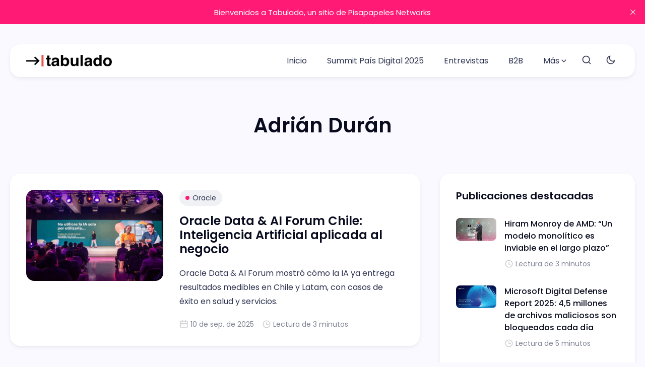

--- FILE ---
content_type: text/html; charset=utf-8
request_url: https://www.tabulado.net/tag/adrian-duran/
body_size: 7280
content:
<!DOCTYPE html>
<html lang="es" data-theme="system">
	<head>
		<meta charset="UTF-8">
		<meta name="viewport" content="width=device-width, initial-scale=1.0 shrink-to-fit=no">
        <meta http-equiv="X-UA-Compatible" content="ie=edge">
		<title>Adrián Durán - Tabulado</title>
		<link rel="preconnect" href="https://www.tabulado.net">
		<script type="4ef32ef524d50460f2a1e21d-text/javascript">
    if(typeof(Storage) !== 'undefined') {
        let themeMode = document.documentElement.getAttribute('data-theme');
        if (themeMode !== null && themeMode === 'system') {
            setSysPrefColor();
        }
        const theme = localStorage.getItem('selected-theme');
        if (theme == 'light') {
            setColorScheme('light');
        }
        else if (theme == 'dark') {
            setColorScheme('dark');
        }
    }
    function setSysPrefColor() {
        if(window.matchMedia && window.matchMedia('(prefers-color-scheme: dark)').matches){
            setColorScheme('dark');
        }
        window.matchMedia('(prefers-color-scheme: dark)').addListener(e => {
            if (e.matches) {
                setColorScheme('dark');
            } else {
                setColorScheme('light');
            }
        });
    }
    function setColorScheme(scheme) {
        if (scheme=='dark') {
            document.documentElement.setAttribute('data-theme', 'dark');
        } else {
            document.documentElement.removeAttribute('data-theme');
        }
    }
</script>		<link rel="preconnect" href="https://fonts.googleapis.com">
<link rel="preconnect" href="https://fonts.gstatic.com" crossorigin>
<link href="https://fonts.googleapis.com/css2?family=Poppins:ital,wght@0,400;0,500;0,600;0,700;1,400;1,500;1,600;1,700&display=swap" rel="stylesheet">        <link href="/assets/css/style.min.css?v=6201e6d71f" rel="stylesheet">
		
		<style>
			:root:not([data-theme=dark]) {
				--body-background-color: #F9F9FF;
			}
		</style>
		<style>
			@media (min-width: 1111px) {
				.ad-desktop {
					display: flex !important;
					justify-content: center !important;
					margin-bottom: 20px !important;
				}
				.ad-mobile {
					display: none !important;
					justify-content: center !important;
					margin-bottom: 20px !important;
				}
			}

			@media (max-width: 1110px) {
				.ad-desktop {
					display: none !important;
					justify-content: center !important;
					margin-bottom: 20px !important;
				}
				.ad-mobile {
					display: flex !important;
					justify-content: center !important;
					margin-bottom: 20px !important;
				}
			}
		</style>
		<link rel="icon" href="https://www.tabulado.net/content/images/size/w256h256/2023/10/logotabcuadr.png" type="image/png">
    <link rel="canonical" href="https://www.tabulado.net/tag/adrian-duran/">
    <meta name="referrer" content="no-referrer-when-downgrade">
    
    <meta property="og:site_name" content="Tabulado">
    <meta property="og:type" content="website">
    <meta property="og:title" content="Adrián Durán - Tabulado">
    <meta property="og:url" content="https://www.tabulado.net/tag/adrian-duran/">
    <meta property="og:image" content="https://static.ghost.org/v5.0.0/images/publication-cover.jpg">
    <meta name="twitter:card" content="summary_large_image">
    <meta name="twitter:title" content="Adrián Durán - Tabulado">
    <meta name="twitter:url" content="https://www.tabulado.net/tag/adrian-duran/">
    <meta name="twitter:image" content="https://static.ghost.org/v5.0.0/images/publication-cover.jpg">
    <meta name="twitter:site" content="@tabulado_net">
    <meta property="og:image:width" content="1200">
    <meta property="og:image:height" content="840">
    
    <script type="application/ld+json">
{
    "@context": "https://schema.org",
    "@type": "Series",
    "publisher": {
        "@type": "Organization",
        "name": "Tabulado",
        "url": "https://www.tabulado.net/",
        "logo": {
            "@type": "ImageObject",
            "url": "https://www.tabulado.net/content/images/2023/05/logo1.png"
        }
    },
    "url": "https://www.tabulado.net/tag/adrian-duran/",
    "name": "Adrián Durán",
    "mainEntityOfPage": "https://www.tabulado.net/tag/adrian-duran/"
}
    </script>

    <meta name="generator" content="Ghost 5.118">
    <link rel="alternate" type="application/rss+xml" title="Tabulado" href="https://www.tabulado.net/rss/">
    
    <script defer src="https://cdn.jsdelivr.net/ghost/sodo-search@~1.5/umd/sodo-search.min.js" data-key="344d6245fb19eb0bca8293b84b" data-styles="https://cdn.jsdelivr.net/ghost/sodo-search@~1.5/umd/main.css" data-sodo-search="https://www.tabulado.net/" data-locale="es" crossorigin="anonymous" type="4ef32ef524d50460f2a1e21d-text/javascript"></script>
    <script defer src="https://cdn.jsdelivr.net/ghost/announcement-bar@~1.1/umd/announcement-bar.min.js" data-announcement-bar="https://www.tabulado.net/" data-api-url="https://www.tabulado.net/members/api/announcement/" crossorigin="anonymous" type="4ef32ef524d50460f2a1e21d-text/javascript"></script>
    <link href="https://www.tabulado.net/webmentions/receive/" rel="webmention">
    <script defer src="/public/cards.min.js?v=6201e6d71f" type="4ef32ef524d50460f2a1e21d-text/javascript"></script><style>:root {--ghost-accent-color: #FF1A75;}</style>
    <link rel="stylesheet" type="text/css" href="/public/cards.min.css?v=6201e6d71f">
    <script async src="https://www.googletagmanager.com/gtag/js?id=G-D4NST12F03" type="4ef32ef524d50460f2a1e21d-text/javascript"></script>
<script type="4ef32ef524d50460f2a1e21d-text/javascript">
  window.dataLayer = window.dataLayer || [];
  function gtag(){dataLayer.push(arguments);}
  gtag('js', new Date());

  gtag('config', 'G-D4NST12F03');
</script>

<!-- Clarity tracking code for https://tabulado.net/ -->
<script type="4ef32ef524d50460f2a1e21d-text/javascript">
    (function(c,l,a,r,i,t,y){
        c[a]=c[a]||function(){(c[a].q=c[a].q||[]).push(arguments)};
        t=l.createElement(r);t.async=1;t.src="https://www.clarity.ms/tag/"+i+"?ref=bwt";
        y=l.getElementsByTagName(r)[0];y.parentNode.insertBefore(t,y);
    })(window, document, "clarity", "script", "iqinhmvwt0");
</script>
	</head>
	<body class="tag-template tag-adrian-duran" data-nav="normal">
		<svg xmlns="http://www.w3.org/2000/svg" xmlns:xlink="http://www.w3.org/1999/xlink" id="global-icons" style="display:none">
    <symbol id="i-search" xmlns="http://www.w3.org/2000/svg" viewBox="0 0 24 24"><path fill="none" d="M0 0h24v24H0z"/>
    <path d="M18.031 16.617l4.283 4.282-1.415 1.415-4.282-4.283A8.96 8.96 0 0 1 11 20c-4.968 0-9-4.032-9-9s4.032-9 9-9 9 4.032 9 9a8.96 8.96 0 0 1-1.969 5.617zm-2.006-.742A6.977 6.977 0 0 0 18 11c0-3.868-3.133-7-7-7-3.868 0-7 3.132-7 7 0 3.867 3.132 7 7 7a6.977 6.977 0 0 0 4.875-1.975l.15-.15z"/></symbol>
    <symbol id="i-moon" xmlns="http://www.w3.org/2000/svg" viewBox="0 0 24 24"><path fill="none" d="M0 0h24v24H0z"/><path d="M10 7a7 7 0 0 0 12 4.9v.1c0 5.523-4.477 10-10 10S2 17.523 2 12 6.477 2 12 2h.1A6.979 6.979 0 0 0 10 7zm-6 5a8 8 0 0 0 15.062 3.762A9 9 0 0 1 8.238 4.938 7.999 7.999 0 0 0 4 12z"/></symbol>
    <symbol id="i-sun" xmlns="http://www.w3.org/2000/svg" viewBox="0 0 24 24"><path fill="none" d="M0 0h24v24H0z"/><path d="M12 18a6 6 0 1 1 0-12 6 6 0 0 1 0 12zm0-2a4 4 0 1 0 0-8 4 4 0 0 0 0 8zM11 1h2v3h-2V1zm0 19h2v3h-2v-3zM3.515 4.929l1.414-1.414L7.05 5.636 5.636 7.05 3.515 4.93zM16.95 18.364l1.414-1.414 2.121 2.121-1.414 1.414-2.121-2.121zm2.121-14.85l1.414 1.415-2.121 2.121-1.414-1.414 2.121-2.121zM5.636 16.95l1.414 1.414-2.121 2.121-1.414-1.414 2.121-2.121zM23 11v2h-3v-2h3zM4 11v2H1v-2h3z"/></symbol>
    <symbol id="i-twitter" xmlns="http://www.w3.org/2000/svg" viewBox="0 0 24 24"><path fill="none" d="M0 0h24v24H0z"/><path d="M22.162 5.656a8.384 8.384 0 0 1-2.402.658A4.196 4.196 0 0 0 21.6 4c-.82.488-1.719.83-2.656 1.015a4.182 4.182 0 0 0-7.126 3.814 11.874 11.874 0 0 1-8.62-4.37 4.168 4.168 0 0 0-.566 2.103c0 1.45.738 2.731 1.86 3.481a4.168 4.168 0 0 1-1.894-.523v.052a4.185 4.185 0 0 0 3.355 4.101 4.21 4.21 0 0 1-1.89.072A4.185 4.185 0 0 0 7.97 16.65a8.394 8.394 0 0 1-6.191 1.732 11.83 11.83 0 0 0 6.41 1.88c7.693 0 11.9-6.373 11.9-11.9 0-.18-.005-.362-.013-.54a8.496 8.496 0 0 0 2.087-2.165z"/></symbol>
    <symbol id="i-facebook" xmlns="http://www.w3.org/2000/svg" viewBox="0 0 24 24"><path fill="none" d="M0 0h24v24H0z"/><path d="M14 13.5h2.5l1-4H14v-2c0-1.03 0-2 2-2h1.5V2.14c-.326-.043-1.557-.14-2.857-.14C11.928 2 10 3.657 10 6.7v2.8H7v4h3V22h4v-8.5z"/></symbol>
    <svg xmlns="http://www.w3.org/2000/svg" viewBox="0 0 24 24" width="24" height="24"><path fill="none" d="M0 0h24v24H0z"/><path d="M4 22a8 8 0 1 1 16 0H4zm8-9c-3.315 0-6-2.685-6-6s2.685-6 6-6 6 2.685 6 6-2.685 6-6 6z"/></svg>
    <svg id="i-user" xmlns="http://www.w3.org/2000/svg" viewBox="0 0 24 24"><path fill="none" d="M0 0h24v24H0z"/><path d="M4 22a8 8 0 1 1 16 0H4zm9-5.917V20h4.659A6.009 6.009 0 0 0 13 16.083zM11 20v-3.917A6.009 6.009 0 0 0 6.341 20H11zm1-7c-3.315 0-6-2.685-6-6s2.685-6 6-6 6 2.685 6 6-2.685 6-6 6zm0-2c2.21 0 4-1.79 4-4s-1.79-4-4-4-4 1.79-4 4 1.79 4 4 4z"/></svg>
    <symbol xmlns="http://www.w3.org/2000/svg" viewBox="0 0 24 24"><path fill="none" d="M0 0h24v24H0z"/><path d="M4 22a8 8 0 1 1 16 0h-2a6 6 0 1 0-12 0H4zm8-9c-3.315 0-6-2.685-6-6s2.685-6 6-6 6 2.685 6 6-2.685 6-6 6zm0-2c2.21 0 4-1.79 4-4s-1.79-4-4-4-4 1.79-4 4 1.79 4 4 4z"/></symbol>
    <symbol id="i-calendar" xmlns="http://www.w3.org/2000/svg" viewBox="0 0 24 24"><path fill="none" d="M0 0h24v24H0z"/><path d="M17 3h4a1 1 0 0 1 1 1v16a1 1 0 0 1-1 1H3a1 1 0 0 1-1-1V4a1 1 0 0 1 1-1h4V1h2v2h6V1h2v2zm3 8H4v8h16v-8zm-5-6H9v2H7V5H4v4h16V5h-3v2h-2V5zm-9 8h2v2H6v-2zm5 0h2v2h-2v-2zm5 0h2v2h-2v-2z"/></symbol>
    <symbol id="i-clock" xmlns="http://www.w3.org/2000/svg" viewBox="0 0 24 24"><path fill="none" d="M0 0h24v24H0z"/><path d="M12 22C6.477 22 2 17.523 2 12S6.477 2 12 2s10 4.477 10 10-4.477 10-10 10zm0-2a8 8 0 1 0 0-16 8 8 0 0 0 0 16zm1-8h4v2h-6V7h2v5z"/></symbol>
    <symbol id="i-map-pin" xmlns="http://www.w3.org/2000/svg" viewBox="0 0 24 24"><path fill="none" d="M0 0h24v24H0z"/><path d="M12 23.728l-6.364-6.364a9 9 0 1 1 12.728 0L12 23.728zm4.95-7.778a7 7 0 1 0-9.9 0L12 20.9l4.95-4.95zM12 13a2 2 0 1 1 0-4 2 2 0 0 1 0 4z"/></symbol>
    <symbol id="i-link" xmlns="http://www.w3.org/2000/svg" viewBox="0 0 24 24"><path fill="none" d="M0 0h24v24H0z"/><path d="M18.364 15.536L16.95 14.12l1.414-1.414a5 5 0 1 0-7.071-7.071L9.879 7.05 8.464 5.636 9.88 4.222a7 7 0 0 1 9.9 9.9l-1.415 1.414zm-2.828 2.828l-1.415 1.414a7 7 0 0 1-9.9-9.9l1.415-1.414L7.05 9.88l-1.414 1.414a5 5 0 1 0 7.071 7.071l1.414-1.414 1.415 1.414zm-.708-10.607l1.415 1.415-7.071 7.07-1.415-1.414 7.071-7.07z"/></symbol>
    <symbol id="i-close" xmlns="http://www.w3.org/2000/svg" viewBox="0 0 24 24"><path fill="none" d="M0 0h24v24H0z"/><path d="M12 10.586l4.95-4.95 1.414 1.414-4.95 4.95 4.95 4.95-1.414 1.414-4.95-4.95-4.95 4.95-1.414-1.414 4.95-4.95-4.95-4.95L7.05 5.636z"/></symbol>
    <symbol id="i-arrow-left" xmlns="http://www.w3.org/2000/svg" viewBox="0 0 24 24"><path fill="none" d="M0 0h24v24H0z"/><path d="M7.828 11H20v2H7.828l5.364 5.364-1.414 1.414L4 12l7.778-7.778 1.414 1.414z"/></symbol>
    <symbol id="i-arrow-right"  xmlns="http://www.w3.org/2000/svg" viewBox="0 0 24 24"><path fill="none" d="M0 0h24v24H0z"/><path d="M16.172 11l-5.364-5.364 1.414-1.414L20 12l-7.778 7.778-1.414-1.414L16.172 13H4v-2z"/></symbol>
</svg>		<div class="site-wrap">
		<header class="site-header">
    <div class="container">
        <div class="header-inner flex justify-space-between">
            <div class="header-logo">
                <a href="https://www.tabulado.net" class="logo-image theme-light-logo">
    <img src="https://www.tabulado.net/content/images/2023/05/logo1.png" alt="Tabulado">
</a>
<a href="https://www.tabulado.net" class="logo-image theme-dark-logo">
    <img src="https://www.tabulado.net/content/images/2023/09/logotabuladoblanco.png" alt="Tabulado">
</a>
            </div>
            <input id="mobile-menu-toggle" class="mobile-menu-checkbox" type="checkbox">
            <label for="mobile-menu-toggle" class="mobile-menu-icon" aria-label="menu toggle button">
                <span class="line"></span>
                <span class="line"></span>
                <span class="line"></span>
                <span class="sr-only">Menu toggle button</span>
            </label>
            <nav class="nav-wrap flex" role="navigation" aria-label="main navigation">
    <ul class="nav-item-container nav-left no-style-list flex" role="menu">
        <li class="nav-item" role="menuitem">
            <a href="/" class="nav-link">Inicio</a>
        </li>
        <li class="nav-item" role="menuitem">
            <a href="https://www.tabulado.net/especial-summit-pais-digital-2025/" class="nav-link">Summit País Digital 2025</a>
        </li>
        <li class="nav-item" role="menuitem">
            <a href="/tag/entrevistas/" class="nav-link">Entrevistas</a>
        </li>
        <li class="nav-item" role="menuitem">
            <a href="/tag/b2b/" class="nav-link">B2B</a>
        </li>
        <li class="nav-item has-dropdown" role="menuitem">
            <a href="#" class="nav-link more-link">Más<svg xmlns="http://www.w3.org/2000/svg" viewBox="0 0 24 24" width="24" height="24"><path fill="none" d="M0 0h24v24H0z"/><path d="M12 13.172l4.95-4.95 1.414 1.414L12 16 5.636 9.636 7.05 8.222z"/></svg></a>
            <ul class="no-style-list dropdown-menu">
            <li class="nav-item" role="menuitem">
                <a href="/tag/sostenibilidad/" class="nav-link">Sostenibilidad</a>
            </li>
            <li class="nav-item" role="menuitem">
                <a href="/tag/cloud/" class="nav-link">Cloud</a>
            </li>
            <li class="nav-item" role="menuitem">
                <a href="/tag/telecomunicaciones/" class="nav-link">Telecomunicaciones</a>
            </li>
            <li class="nav-item" role="menuitem">
                <a href="/tag/Infraestructura/" class="nav-link">Infraestructura</a>
            </li>
            <li class="nav-item" role="menuitem">
                <a href="/tag/innovacion/" class="nav-link">Innovación</a>
            </li>
            <li class="nav-item" role="menuitem">
                <a href="/tag/ciberseguridad/" class="nav-link">Ciberseguridad</a>
            </li>
            <li class="nav-item" role="menuitem">
                <a href="/tag/inteligencia-artificial/" class="nav-link">IA</a>
            </li>
            <li class="nav-item" role="menuitem">
                <a href="/media/" class="nav-link">Media</a>
            </li>
        </ul>
        </li>
    </ul>
    <div class="nav-center icon-items-wrap flex">
        <button href="javascript:;" class="nav-icon search-icon flex" data-ghost-search>
            <span><svg><use xlink:href="#i-search"></use></svg></span>
        </button>
        <button href="javascript:;" class="nav-icon theme-icon flex js-toggle-dark-light" aria-label="Toggle theme">
            <div class="toggle-mode flex">
                <div class="light"><svg><use xlink:href="#i-sun"></use></svg></div>
                <span class="dark"><svg><use xlink:href="#i-moon"></use></svg></span>
            </div>
        </button>
    </div>
</nav>

        </div>
    </div>
</header>		<div class="container">
    <div class="row">
        <div class="col-12">
            <div class="tag-cover-card mx-auto flex no-image">
                <div class="tag-cover-content-wrap mx-auto text-center">
                    <h1 class="tag-title">Adrián Durán</h1>
                </div>
            </div>
        </div>
    </div>
</div>
<div class="container">
    <div class="row main-content ">
            <div class="col-lg-8">
            <div class="js-post-list-wrap">
    <article class="post-card flex js-post-card">
        <div class="post-img-container">
            <a href="/oracle-data-ai-forum-chile-inteligencia-artificial-aplicada-al-negocio/" class="post-img-wrap">
                <img loading="lazy" srcset="/content/images/size/w300/2025/09/Oracle-Data-AI-Forum.jpeg 300w,
                        /content/images/size/w600/2025/09/Oracle-Data-AI-Forum.jpeg 600w"
                    sizes="(max-width: 472px) 400px, (max-width: 767px) 600px, (min-width: 768px) 400px, 400px"
                    src="/content/images/size/w300/2025/09/Oracle-Data-AI-Forum.jpeg" alt="Oracle Data &amp; AI Forum Chile: Inteligencia Artificial aplicada al negocio">
            </a>
        </div>
        <div class="post-info-wrap">
            <div class="tag-list">
                <a href="/tag/oracle/"><span class="tag-accent" ></span>Oracle</a>
            </div>
            <h2 class="post-title h3">
                <a href="/oracle-data-ai-forum-chile-inteligencia-artificial-aplicada-al-negocio/">Oracle Data &amp; AI Forum Chile: Inteligencia Artificial aplicada al negocio</a>
            </h2>
            <div class="post-excerpt">
                Oracle Data &amp; AI Forum mostró cómo la IA ya entrega resultados medibles en Chile y Latam, con casos de éxito en salud y servicios.
            </div>
            <div class="post-meta text-s">
                <time class="post-date" datetime="2025-09-10">
                    <svg><use xlink:href="#i-calendar"></use></svg>10 de sep. de 2025
                </time>
                <span class="read-time">
                    <svg><use xlink:href="#i-clock"></use></svg>Lectura de 3 minutos
                </span>
            </div>
        </div>
    </article>
    <article class="post-card flex js-post-card">
        <div class="post-img-container">
            <a href="/oracle-ofrece-certificaciones-gratuitas-en-ia-nube-y-procesos-de-negocios/" class="post-img-wrap">
                <img loading="lazy" srcset="/content/images/size/w300/2023/12/Oracle-University.jpg 300w,
                        /content/images/size/w600/2023/12/Oracle-University.jpg 600w"
                    sizes="(max-width: 472px) 400px, (max-width: 767px) 600px, (min-width: 768px) 400px, 400px"
                    src="/content/images/size/w300/2023/12/Oracle-University.jpg" alt="Oracle ofrece certificaciones gratuitas en IA, nube y procesos de negocios">
            </a>
        </div>
        <div class="post-info-wrap">
            <div class="tag-list">
                <a href="/tag/oracle/"><span class="tag-accent" ></span>Oracle</a>
            </div>
            <h2 class="post-title h3">
                <a href="/oracle-ofrece-certificaciones-gratuitas-en-ia-nube-y-procesos-de-negocios/">Oracle ofrece certificaciones gratuitas en IA, nube y procesos de negocios</a>
            </h2>
            <div class="post-excerpt">
                En un mundo que sigue demandando constantemente talento calificado, Oracle invierte en conocimiento para acompañar el crecimiento de sus socios de negocios en América Latina.
            </div>
            <div class="post-meta text-s">
                <time class="post-date" datetime="2023-12-12">
                    <svg><use xlink:href="#i-calendar"></use></svg>12 de dic. de 2023
                </time>
                <span class="read-time">
                    <svg><use xlink:href="#i-clock"></use></svg>Lectura de 2 minutos
                </span>
            </div>
        </div>
    </article>
</div>

    <div class="pagination-wrap text-center" id="pagination-wrap">
        <button class="btn post-load-button" id="load-more"><span>Cargar más</span></button>
    </div>            </div>
        <div class="col-lg-4">
    <div class="sidebar sidebar-sticky">
        <div class="sidebar-wrap">
            <div class="widget widget-posts">
    <h3 class="h4 widget-title">Publicaciones destacadas</h3>
    <div class="widget-content">
        <article class="post-small flex">
            <div class="post-img-container">
                <a href="/hiram-monroy-de-amd-un-modelo-monolitico-es-inviable-en-el-largo-plazo/" class="post-img-wrap">
                    <img src="/content/images/size/w150/2025/12/Hiram-Monroy--gerente-comercial-para-Latinoam-rica-de-Habla-Hispana-en-AMD.jpg" alt="Hiram Monroy de AMD: “Un modelo monolítico es inviable en el largo plazo”" loading="lazy">
                </a>
            </div>
            <div class="post-info-wrap">
                <h3 class="post-title h5">
                    <a href="/hiram-monroy-de-amd-un-modelo-monolitico-es-inviable-en-el-largo-plazo/">Hiram Monroy de AMD: “Un modelo monolítico es inviable en el largo plazo”</a>
                </h2>
                <div class="post-meta text-s">
                    <span class="read-time">
                        <svg><use xlink:href="#i-clock"></use></svg>Lectura de 3 minutos
                    </span>
                </div>
            </div>
        </article>
        <article class="post-small flex">
            <div class="post-img-container">
                <a href="/microsoft-digital-defense-report-2025-4-5-millones-de-archivos-maliciosos-son-bloqueados-cada-dia/" class="post-img-wrap">
                    <img src="/content/images/size/w150/2025/12/Microsoft-Digital-Defense-Report-2025.webp" alt="Microsoft Digital Defense Report 2025: 4,5 millones de archivos maliciosos son bloqueados cada día" loading="lazy">
                </a>
            </div>
            <div class="post-info-wrap">
                <h3 class="post-title h5">
                    <a href="/microsoft-digital-defense-report-2025-4-5-millones-de-archivos-maliciosos-son-bloqueados-cada-dia/">Microsoft Digital Defense Report 2025: 4,5 millones de archivos maliciosos son bloqueados cada día</a>
                </h2>
                <div class="post-meta text-s">
                    <span class="read-time">
                        <svg><use xlink:href="#i-clock"></use></svg>Lectura de 5 minutos
                    </span>
                </div>
            </div>
        </article>
        <article class="post-small flex">
            <div class="post-img-container">
                <a href="/gtd-destaca-su-participacion-en-empresas-abiertas-2025-con-actividades-en-santiago-y-antofagasta/" class="post-img-wrap">
                    <img src="/content/images/size/w150/2025/12/Antofagasta-Empresas-Abiertas.jpg" alt="Gtd destaca su participación en Empresas Abiertas 2025 con actividades en Santiago y Antofagasta" loading="lazy">
                </a>
            </div>
            <div class="post-info-wrap">
                <h3 class="post-title h5">
                    <a href="/gtd-destaca-su-participacion-en-empresas-abiertas-2025-con-actividades-en-santiago-y-antofagasta/">Gtd destaca su participación en Empresas Abiertas 2025 con actividades en Santiago y Antofagasta</a>
                </h2>
                <div class="post-meta text-s">
                    <span class="read-time">
                        <svg><use xlink:href="#i-clock"></use></svg>Lectura de 3 minutos
                    </span>
                </div>
            </div>
        </article>
    </div>
</div>
            <div class="widget widget-tags">
    <h3 class="h4 widget-title">Etiquetas</h3>
    <div class="widget-content">
        <div class="tag-list">
                <a href="/tag/10-mhz/"><span class="tag-accent" ></span>10 Mhz</a>
                <a href="/tag/100-anos/"><span class="tag-accent" ></span>100 Años</a>
                <a href="/tag/100-labs-chile/"><span class="tag-accent" ></span>100+ Labs Chile</a>
                <a href="/tag/14a-generacion/"><span class="tag-accent" ></span>14a Generación</a>
                <a href="/tag/200-series/"><span class="tag-accent" ></span>200 Series</a>
        </div>
    </div>
</div>            <div class="widget widget-posts">
    <h3 class="h4 widget-title">Últimas publicaciones</h3>
    <div class="widget-content">
        <article class="post-small flex">
            <div class="post-img-container">
                <a href="/hiram-monroy-de-amd-un-modelo-monolitico-es-inviable-en-el-largo-plazo/" class="post-img-wrap">
                    <img src="/content/images/size/w150/2025/12/Hiram-Monroy--gerente-comercial-para-Latinoam-rica-de-Habla-Hispana-en-AMD.jpg" alt="Hiram Monroy de AMD: “Un modelo monolítico es inviable en el largo plazo”" loading="lazy">
                </a>
            </div>
            <div class="post-info-wrap">
                <h3 class="post-title h5">
                    <a href="/hiram-monroy-de-amd-un-modelo-monolitico-es-inviable-en-el-largo-plazo/">Hiram Monroy de AMD: “Un modelo monolítico es inviable en el largo plazo”</a>
                </h2>
                <div class="post-meta text-s">
                    <span class="read-time">
                        <svg><use xlink:href="#i-clock"></use></svg>Lectura de 3 minutos
                    </span>
                </div>
            </div>
        </article>
        <article class="post-small flex">
            <div class="post-img-container">
                <a href="/amd-y-hpe-amplian-su-colaboracion-para-infraestructura-abierta-de-ia-a-escala-de-rack/" class="post-img-wrap">
                    <img src="/content/images/size/w150/2025/12/AMD-HPE.jpg" alt="AMD y HPE amplían su colaboración para infraestructura abierta de IA a escala de rack" loading="lazy">
                </a>
            </div>
            <div class="post-info-wrap">
                <h3 class="post-title h5">
                    <a href="/amd-y-hpe-amplian-su-colaboracion-para-infraestructura-abierta-de-ia-a-escala-de-rack/">AMD y HPE amplían su colaboración para infraestructura abierta de IA a escala de rack</a>
                </h2>
                <div class="post-meta text-s">
                    <span class="read-time">
                        <svg><use xlink:href="#i-clock"></use></svg>Lectura de 3 minutos
                    </span>
                </div>
            </div>
        </article>
        <article class="post-small flex">
            <div class="post-img-container">
                <a href="/microsoft-digital-defense-report-2025-4-5-millones-de-archivos-maliciosos-son-bloqueados-cada-dia/" class="post-img-wrap">
                    <img src="/content/images/size/w150/2025/12/Microsoft-Digital-Defense-Report-2025.webp" alt="Microsoft Digital Defense Report 2025: 4,5 millones de archivos maliciosos son bloqueados cada día" loading="lazy">
                </a>
            </div>
            <div class="post-info-wrap">
                <h3 class="post-title h5">
                    <a href="/microsoft-digital-defense-report-2025-4-5-millones-de-archivos-maliciosos-son-bloqueados-cada-dia/">Microsoft Digital Defense Report 2025: 4,5 millones de archivos maliciosos son bloqueados cada día</a>
                </h2>
                <div class="post-meta text-s">
                    <span class="read-time">
                        <svg><use xlink:href="#i-clock"></use></svg>Lectura de 5 minutos
                    </span>
                </div>
            </div>
        </article>
    </div>
</div>
            <div class="widget widget-newsletter widget-newsletter-colored">
    <h3 class="h2 widget-title text-center">Boletín</h3>
    <div class="widget-content">
        <div class="text-copy text-center">
            Recibe las últimas publicaciones directamente en tu bandeja de entrada.
        </div>
        <form data-members-form="subscribe">
            <div class="form-field-wrap field-group-inline">
                <label for="name" class="sr-only">Name</label>
                <input data-members-name="" type="text" class="form-field input-field" id="name" placeholder="Tu nombre" required="" autocomplete="off">
                <label for="email" class="sr-only">Email</label>
                <input data-members-email="" type="email" class="form-field input-field" id="email" placeholder="Tu dirección de correo electrónico" required="" autocomplete="off">
                <button class="btn btn-block form-field" type="submit"><span>Suscribirse</span></button>
            </div>
            <div class="message-container">
                <div class="notification success form-notification">
                    <a class="notification-close" href="javascript:;" aria-label="close notification"><span class="close-icon"><svg><use xlink:href="#i-close"></use></svg></span></a>
                    <strong>¡Genial!</strong> Revise su bandeja de entrada y haga clic en el enlace para confirmar su suscripción.
                </div>
                <div class="notification error form-notification">
                    <a class="notification-close" href="javascript:;" aria-label="close notification"><span class="close-icon"><svg><use xlink:href="#i-close"></use></svg></span></a>
                    <strong>¡Error!</strong> ¡Por favor, introduzca una dirección de correo electrónico válida!
                </div>
            </div>
        </form>
    </div>
</div>            <div class="widget">
    <h3 class="h4 widget-title">Síguenos</h3>
    <div class="widget-content">
        <div class="social-links flex">
            <a href="https://x.com/tabulado_net" class="twitter" aria-label="twitter link"><svg xmlns="http://www.w3.org/2000/svg" viewBox="0 0 24 24" width="24" height="24"><path fill="none" d="M0 0h24v24H0z"/><path d="M22.162 5.656a8.384 8.384 0 0 1-2.402.658A4.196 4.196 0 0 0 21.6 4c-.82.488-1.719.83-2.656 1.015a4.182 4.182 0 0 0-7.126 3.814 11.874 11.874 0 0 1-8.62-4.37 4.168 4.168 0 0 0-.566 2.103c0 1.45.738 2.731 1.86 3.481a4.168 4.168 0 0 1-1.894-.523v.052a4.185 4.185 0 0 0 3.355 4.101 4.21 4.21 0 0 1-1.89.072A4.185 4.185 0 0 0 7.97 16.65a8.394 8.394 0 0 1-6.191 1.732 11.83 11.83 0 0 0 6.41 1.88c7.693 0 11.9-6.373 11.9-11.9 0-.18-.005-.362-.013-.54a8.496 8.496 0 0 0 2.087-2.165z"/></svg></a>
            <a href="https://www.linkedin.com/company/98697343" class="linkedin" aria-label="linkedin link"><svg xmlns="http://www.w3.org/2000/svg" viewBox="0 0 24 24" width="24" height="24"><path fill="none" d="M0 0h24v24H0z"/><path d="M6.94 5a2 2 0 1 1-4-.002 2 2 0 0 1 4 .002zM7 8.48H3V21h4V8.48zm6.32 0H9.34V21h3.94v-6.57c0-3.66 4.77-4 4.77 0V21H22v-7.93c0-6.17-7.06-5.94-8.72-2.91l.04-1.68z"/></svg></a>
        </div>
    </div>
</div>        </div>
    </div>
</div>    </div>
</div>
		
        <footer class="site-footer">
    <div class="container">
        <div class="row">
            <div class="col-lg-4 col-md-6">
                <div class="widget widget-newsletter">
    <h3 class="h4 widget-title">Boletín</h3>
    <div class="widget-content">
        <div class="text-copy">
            Recibe las últimas publicaciones directamente en tu bandeja de entrada.
        </div>
        <form data-members-form="subscribe">
            <div class="form-field-wrap field-group-inline">
                <label for="email" class="sr-only">Email</label>
                <input data-members-email="" type="email" class="email form-field input-field" id="email" placeholder="Tu dirección de correo electrónico" required="" autocomplete="off">
                <button class="btn form-field" type="submit"><span>Suscribirse</span></button>
            </div>
            <div class="message-container">
                <div class="notification success form-notification">
                    <a class="notification-close" href="javascript:;" aria-label="close notification"><span class="close-icon"><svg><use xlink:href="#i-close"></use></svg></span></a>
                    <strong>¡Genial!</strong> Revise su bandeja de entrada y haga clic en el enlace para confirmar su suscripción.
                </div>
                <div class="notification error form-notification">
                    <a class="notification-close" href="javascript:;" aria-label="close notification"><span class="close-icon"><svg><use xlink:href="#i-close"></use></svg></span></a>
                    <strong>¡Error!</strong> ¡Por favor, introduzca una dirección de correo electrónico válida!
                </div>
            </div>
        </form>
    </div>
</div>                <div class="widget">
    <h3 class="h4 widget-title">Síguenos</h3>
    <div class="widget-content">
        <div class="social-links flex">
            <a href="https://x.com/tabulado_net" class="twitter" aria-label="twitter link"><svg xmlns="http://www.w3.org/2000/svg" viewBox="0 0 24 24" width="24" height="24"><path fill="none" d="M0 0h24v24H0z"/><path d="M22.162 5.656a8.384 8.384 0 0 1-2.402.658A4.196 4.196 0 0 0 21.6 4c-.82.488-1.719.83-2.656 1.015a4.182 4.182 0 0 0-7.126 3.814 11.874 11.874 0 0 1-8.62-4.37 4.168 4.168 0 0 0-.566 2.103c0 1.45.738 2.731 1.86 3.481a4.168 4.168 0 0 1-1.894-.523v.052a4.185 4.185 0 0 0 3.355 4.101 4.21 4.21 0 0 1-1.89.072A4.185 4.185 0 0 0 7.97 16.65a8.394 8.394 0 0 1-6.191 1.732 11.83 11.83 0 0 0 6.41 1.88c7.693 0 11.9-6.373 11.9-11.9 0-.18-.005-.362-.013-.54a8.496 8.496 0 0 0 2.087-2.165z"/></svg></a>
            <a href="https://www.linkedin.com/company/98697343" class="linkedin" aria-label="linkedin link"><svg xmlns="http://www.w3.org/2000/svg" viewBox="0 0 24 24" width="24" height="24"><path fill="none" d="M0 0h24v24H0z"/><path d="M6.94 5a2 2 0 1 1-4-.002 2 2 0 0 1 4 .002zM7 8.48H3V21h4V8.48zm6.32 0H9.34V21h3.94v-6.57c0-3.66 4.77-4 4.77 0V21H22v-7.93c0-6.17-7.06-5.94-8.72-2.91l.04-1.68z"/></svg></a>
        </div>
    </div>
</div>            </div>
            <div class="col-lg-4 col-md-6">
                <div class="widget widget-posts">
    <h3 class="h4 widget-title">Últimas publicaciones</h3>
    <div class="widget-content">
        <article class="post-small flex">
            <div class="post-img-container">
                <a href="/hiram-monroy-de-amd-un-modelo-monolitico-es-inviable-en-el-largo-plazo/" class="post-img-wrap">
                    <img src="/content/images/size/w150/2025/12/Hiram-Monroy--gerente-comercial-para-Latinoam-rica-de-Habla-Hispana-en-AMD.jpg" alt="Hiram Monroy de AMD: “Un modelo monolítico es inviable en el largo plazo”" loading="lazy">
                </a>
            </div>
            <div class="post-info-wrap">
                <h3 class="post-title h5">
                    <a href="/hiram-monroy-de-amd-un-modelo-monolitico-es-inviable-en-el-largo-plazo/">Hiram Monroy de AMD: “Un modelo monolítico es inviable en el largo plazo”</a>
                </h2>
                <div class="post-meta text-s">
                    <span class="read-time">
                        <svg><use xlink:href="#i-clock"></use></svg>Lectura de 3 minutos
                    </span>
                </div>
            </div>
        </article>
        <article class="post-small flex">
            <div class="post-img-container">
                <a href="/amd-y-hpe-amplian-su-colaboracion-para-infraestructura-abierta-de-ia-a-escala-de-rack/" class="post-img-wrap">
                    <img src="/content/images/size/w150/2025/12/AMD-HPE.jpg" alt="AMD y HPE amplían su colaboración para infraestructura abierta de IA a escala de rack" loading="lazy">
                </a>
            </div>
            <div class="post-info-wrap">
                <h3 class="post-title h5">
                    <a href="/amd-y-hpe-amplian-su-colaboracion-para-infraestructura-abierta-de-ia-a-escala-de-rack/">AMD y HPE amplían su colaboración para infraestructura abierta de IA a escala de rack</a>
                </h2>
                <div class="post-meta text-s">
                    <span class="read-time">
                        <svg><use xlink:href="#i-clock"></use></svg>Lectura de 3 minutos
                    </span>
                </div>
            </div>
        </article>
        <article class="post-small flex">
            <div class="post-img-container">
                <a href="/microsoft-digital-defense-report-2025-4-5-millones-de-archivos-maliciosos-son-bloqueados-cada-dia/" class="post-img-wrap">
                    <img src="/content/images/size/w150/2025/12/Microsoft-Digital-Defense-Report-2025.webp" alt="Microsoft Digital Defense Report 2025: 4,5 millones de archivos maliciosos son bloqueados cada día" loading="lazy">
                </a>
            </div>
            <div class="post-info-wrap">
                <h3 class="post-title h5">
                    <a href="/microsoft-digital-defense-report-2025-4-5-millones-de-archivos-maliciosos-son-bloqueados-cada-dia/">Microsoft Digital Defense Report 2025: 4,5 millones de archivos maliciosos son bloqueados cada día</a>
                </h2>
                <div class="post-meta text-s">
                    <span class="read-time">
                        <svg><use xlink:href="#i-clock"></use></svg>Lectura de 5 minutos
                    </span>
                </div>
            </div>
        </article>
    </div>
</div>
            </div>
            <div class="col-lg-4 col-md-6">
                <div class="widget widget-tags">
    <h3 class="h4 widget-title">Etiquetas</h3>
    <div class="widget-content">
        <div class="tag-list">
                <a href="/tag/10-mhz/"><span class="tag-accent" ></span>10 Mhz</a>
                <a href="/tag/100-anos/"><span class="tag-accent" ></span>100 Años</a>
                <a href="/tag/100-labs-chile/"><span class="tag-accent" ></span>100+ Labs Chile</a>
                <a href="/tag/14a-generacion/"><span class="tag-accent" ></span>14a Generación</a>
                <a href="/tag/200-series/"><span class="tag-accent" ></span>200 Series</a>
        </div>
    </div>
</div>                <div class="widget widget-posts">
    <div class="widget-content">
        
    </div>
</div>            </div>
        </div>
    </div>
    <div class="container flex justify-space-between footer-bottom">
        <div class="copyright">
            <div class="copyright">
    © 2025 Tabulado - Pisapapeles Networks Ltda.
</div>        </div>
        <div class="back-to-top">
            <button class="btn-link js-scroll-top"><svg xmlns="http://www.w3.org/2000/svg" viewBox="0 0 24 24" width="24" height="24"><path fill="none" d="M0 0h24v24H0z"/><path d="M13 7.828V20h-2V7.828l-5.364 5.364-1.414-1.414L12 4l7.778 7.778-1.414 1.414L13 7.828z"/></svg>Back to top</button>
        </div>
    </div>
</footer>		</div>
		<script type="4ef32ef524d50460f2a1e21d-text/javascript">
            var nextPage = '';
            var totalPages = '1';
        </script>
		
		<script src="/assets/js/app.bundle.min.js?v=6201e6d71f" type="4ef32ef524d50460f2a1e21d-text/javascript"></script>
        
	<script src="/cdn-cgi/scripts/7d0fa10a/cloudflare-static/rocket-loader.min.js" data-cf-settings="4ef32ef524d50460f2a1e21d-|49" defer></script><script defer src="https://static.cloudflareinsights.com/beacon.min.js/vcd15cbe7772f49c399c6a5babf22c1241717689176015" integrity="sha512-ZpsOmlRQV6y907TI0dKBHq9Md29nnaEIPlkf84rnaERnq6zvWvPUqr2ft8M1aS28oN72PdrCzSjY4U6VaAw1EQ==" data-cf-beacon='{"version":"2024.11.0","token":"5221c63b497d429ebbd5a88449079c2a","r":1,"server_timing":{"name":{"cfCacheStatus":true,"cfEdge":true,"cfExtPri":true,"cfL4":true,"cfOrigin":true,"cfSpeedBrain":true},"location_startswith":null}}' crossorigin="anonymous"></script>
</body>
</html>

--- FILE ---
content_type: text/css; charset=UTF-8
request_url: https://www.tabulado.net/assets/css/style.min.css?v=6201e6d71f
body_size: 11774
content:
@charset "UTF-8";/*! normalize.css v8.0.1 | MIT License | github.com/necolas/normalize.css */code,kbd,pre,samp{font-family:monospace,monospace}.block,details,img,main{display:block}img,legend{max-width:100%}progress,sub,sup{vertical-align:baseline}[type=checkbox],[type=radio],legend{padding:0;box-sizing:border-box}button,hr,input{overflow:visible}.btn,a{transition:.25s}.col,blockquote,sub,sup{position:relative}[type=checkbox],[type=radio],html,legend{box-sizing:border-box}.btn-link:not(:disabled):not(.disabled),.btn:not(:disabled):not(.diabled),.nav-icon,.toggle-switch{cursor:pointer}.btn-link,abbr[title]{text-decoration:underline}.btn,.tag-list a .tag-accent{background:var(--theme-color)}.btn,.post-meta svg,.vertical-center>*{vertical-align:middle}.author-card-2 .author-social a.social,.author-card-3 .author-social a.social,.secondary-nav-wrap .nav-item a,.single-post-content .kg-bookmark-title,.toc-list a{text-decoration-thickness:2px;text-underline-offset:3px}.notification.visible,.tooltip:hover .tooltip-text{visibility:visible;opacity:1}.btn,.sr-only,.tooltip-text{white-space:nowrap}html{line-height:1.15;-webkit-text-size-adjust:100%}h1{margin:.67em 0}abbr[title]{border-bottom:none;-webkit-text-decoration:underline dotted;text-decoration:underline dotted}b,strong{font-weight:bolder}code,kbd,samp{font-size:1em}small{font-size:80%}sub,sup{font-size:75%;line-height:0}sub{bottom:-.25em}sup{top:-.5em}img{border-style:none;height:auto}.btn svg,svg{height:24px;width:24px}button,input,optgroup,select,textarea{font-family:inherit;font-size:100%;line-height:1.15;margin:0}button,select{text-transform:none}[type=button],[type=reset],[type=submit],button{-webkit-appearance:button}[type=button]::-moz-focus-inner,[type=reset]::-moz-focus-inner,[type=submit]::-moz-focus-inner,button::-moz-focus-inner{border-style:none;padding:0}[type=button]:-moz-focusring,[type=reset]:-moz-focusring,[type=submit]:-moz-focusring,button:-moz-focusring{outline:ButtonText dotted 1px}fieldset{padding:.35em .75em .625em}legend{color:inherit;display:table;white-space:normal}[type=number]::-webkit-inner-spin-button,[type=number]::-webkit-outer-spin-button{height:auto}[type=search]{-webkit-appearance:textfield;outline-offset:-2px}[type=search]::-webkit-search-decoration{-webkit-appearance:none}::-webkit-file-upload-button{-webkit-appearance:button;font:inherit}summary{display:list-item}.mobile-menu-checkbox,.pm-1+.pm-1 .pm,.pm-10+.pm-10 .pm,.pm-11+.pm-11 .pm,.pm-12+.pm-12 .pm,.pm-2+.pm-2 .pm,.pm-3+.pm-3 .pm,.pm-4+.pm-4 .pm,.pm-5+.pm-5 .pm,.pm-6+.pm-6 .pm,.pm-7+.pm-7 .pm,.pm-8+.pm-8 .pm,.pm-9+.pm-9 .pm,.pricing-table-wrap[data-active-duration=monthly] [data-price=yearly],.pricing-table-wrap[data-active-duration=yearly] [data-price=monthly],.py-2011+.py-2011 .py,.py-2012+.py-2012 .py,.py-2013+.py-2013 .py,.py-2014+.py-2014 .py,.py-2015+.py-2015 .py,.py-2016+.py-2016 .py,.py-2017+.py-2017 .py,.py-2018+.py-2018 .py,.py-2019+.py-2019 .py,.py-2020+.py-2020 .py,.py-2021+.py-2021 .py,.py-2022+.py-2022 .py,.py-2023+.py-2023 .py,.py-2024+.py-2024 .py,.py-2025+.py-2025 .py,.py-2026+.py-2026 .py,.py-2027+.py-2027 .py,.py-2028+.py-2028 .py,.py-2029+.py-2029 .py,.py-2030+.py-2030 .py,.theme-dark-logo,.toggle-mode .light,[data-theme=dark] .theme-light-logo,[data-theme=dark] .toggle-mode .dark,[hidden],template{display:none}.no-rounded{--radius-4:0;--radius-8:0;--radius-12:0;--radius-16:0;--radius-20:0;--radius-full:0;--radius-999:0}:root,[data-theme=dark]{--theme-color:var(--ghost-accent-color);--logo-header-height:24px;--white:#ffffff;--black:#000000;--success-color:#96EA8C;--error-color:#FF9B84;--radius-4:4px;--radius-8:8px;--radius-12:12px;--radius-16:16px;--radius-20:20px;--radius-full:50%;--radius-999:999px;--twitter:#1da1f2;--facebook:#1877f2;--instagram:#c13584;--github:#333333;--linkedin:#0077b5;--pinterest:#e60023;--whatsapp:#075e54;--behance:#1769ff;--dribbble:#ea4c89;--medium:#292929;--youtube:#ff0000;--discord:#5865f2;--mail:var(--text-color-main)}:root{--font-title:"Poppins",sans-serif;--font-body:"Poppins",sans-serif;--body-background-color:#F9F9FF;--card-background-color:#FFFFFF;--text-color-main:#2D3350;--text-color-dark:#090C1E;--text-color-light:#808495;--gray-1:#EFF1F4;--gray-2:#E8EAEE;--gray-3:#CFD0D4;--border-color:#DADCE5;--button-text-color:var(--white);--shadow:0 3px 10px -2px rgba(4, 9, 14, 0.1),0 10px 25px -30px rgba(0, 0, 0, 0.1)}[data-theme=dark]{--body-background-color:#262A2E;--card-background-color:#161819;--text-color-main:#d4d4d4;--text-color-dark:#f1f1f1;--text-color-light:#8a8c8d;--gray-1:#313438;--gray-2:#383c41;--gray-3:#4d4f50;--border-color:#2a2d3b;--button-text-color:var(--black);--shadow:0 3px 10px -2px rgba(4, 9, 14, 0.5),0 10px 25px -30px rgba(0, 0, 0, 0.5);--github:#DDDDDD}html{font-size:100%}.container{max-width:1320px;width:100%;padding-right:20px;padding-left:20px;margin-right:auto;margin-left:auto}.row{display:flex;flex-wrap:wrap;margin-right:-20px;margin-left:-20px}.col,.col-1,.col-10,.col-11,.col-12,.col-2,.col-3,.col-4,.col-5,.col-6,.col-7,.col-8,.col-9,.col-lg-1,.col-lg-10,.col-lg-11,.col-lg-12,.col-lg-2,.col-lg-3,.col-lg-4,.col-lg-5,.col-lg-6,.col-lg-7,.col-lg-8,.col-lg-9,.col-md-1,.col-md-10,.col-md-11,.col-md-12,.col-md-2,.col-md-3,.col-md-4,.col-md-5,.col-md-6,.col-md-7,.col-md-8,.col-md-9,.col-sm-1,.col-sm-10,.col-sm-11,.col-sm-12,.col-sm-2,.col-sm-3,.col-sm-4,.col-sm-5,.col-sm-6,.col-sm-7,.col-sm-8,.col-sm-9,.col-xl-1,.col-xl-10,.col-xl-11,.col-xl-12,.col-xl-2,.col-xl-3,.col-xl-4,.col-xl-5,.col-xl-6,.col-xl-7,.col-xl-8,.col-xl-9,.col-xxl-1,.col-xxl-10,.col-xxl-11,.col-xxl-12,.col-xxl-2,.col-xxl-3,.col-xxl-4,.col-xxl-5,.col-xxl-6,.col-xxl-7,.col-xxl-8,.col-xxl-9{width:100%;min-height:1px;padding-right:20px;padding-left:20px}.col{flex-basis:0;flex-grow:1;max-width:100%}.col-1{flex:0 0 8.3333333333%;max-width:8.3333333333%}.col-2{flex:0 0 16.6666666667%;max-width:16.6666666667%}.col-3{flex:0 0 25%;max-width:25%}.col-4{flex:0 0 33.3333333333%;max-width:33.3333333333%}.col-5{flex:0 0 41.6666666667%;max-width:41.6666666667%}.col-6{flex:0 0 50%;max-width:50%}.col-7{flex:0 0 58.3333333333%;max-width:58.3333333333%}.col-8{flex:0 0 66.6666666667%;max-width:66.6666666667%}.col-9{flex:0 0 75%;max-width:75%}.col-10{flex:0 0 83.3333333333%;max-width:83.3333333333%}.col-11{flex:0 0 91.6666666667%;max-width:91.6666666667%}.col-12,table{max-width:100%}.col-12{flex:0 0 100%}.offset-1{margin-left:8.3333333333%}.offset-2{margin-left:16.6666666667%}.offset-3{margin-left:25%}.offset-4{margin-left:33.3333333333%}.offset-5{margin-left:41.6666666667%}.offset-6{margin-left:50%}.offset-7{margin-left:58.3333333333%}.offset-8{margin-left:66.6666666667%}.offset-9{margin-left:75%}.offset-10{margin-left:83.3333333333%}.offset-11{margin-left:91.6666666667%}@media screen and (min-width:1200px){.col-xl-1{flex:0 0 8.3333333333%;max-width:8.3333333333%}.col-xl-2{flex:0 0 16.6666666667%;max-width:16.6666666667%}.col-xl-3{flex:0 0 25%;max-width:25%}.col-xl-4{flex:0 0 33.3333333333%;max-width:33.3333333333%}.col-xl-5{flex:0 0 41.6666666667%;max-width:41.6666666667%}.col-xl-6{flex:0 0 50%;max-width:50%}.col-xl-7{flex:0 0 58.3333333333%;max-width:58.3333333333%}.col-xl-8{flex:0 0 66.6666666667%;max-width:66.6666666667%}.col-xl-9{flex:0 0 75%;max-width:75%}.col-xl-10{flex:0 0 83.3333333333%;max-width:83.3333333333%}.col-xl-11{flex:0 0 91.6666666667%;max-width:91.6666666667%}.col-xl-12{flex:0 0 100%;max-width:100%}.offset-xl-0{margin-left:0}.offset-xl-1{margin-left:8.3333333333%}.offset-xl-2{margin-left:16.6666666667%}.offset-xl-3{margin-left:25%}.offset-xl-4{margin-left:33.3333333333%}.offset-xl-5{margin-left:41.6666666667%}.offset-xl-6{margin-left:50%}.offset-xl-7{margin-left:58.3333333333%}.offset-xl-8{margin-left:66.6666666667%}.offset-xl-9{margin-left:75%}.offset-xl-10{margin-left:83.3333333333%}.offset-xl-11{margin-left:91.6666666667%}}@media screen and (min-width:1320px){.col-xxl-1{flex:0 0 8.3333333333%;max-width:8.3333333333%}.col-xxl-2{flex:0 0 16.6666666667%;max-width:16.6666666667%}.col-xxl-3{flex:0 0 25%;max-width:25%}.col-xxl-4{flex:0 0 33.3333333333%;max-width:33.3333333333%}.col-xxl-5{flex:0 0 41.6666666667%;max-width:41.6666666667%}.col-xxl-6{flex:0 0 50%;max-width:50%}.col-xxl-7{flex:0 0 58.3333333333%;max-width:58.3333333333%}.col-xxl-8{flex:0 0 66.6666666667%;max-width:66.6666666667%}.col-xxl-9{flex:0 0 75%;max-width:75%}.col-xxl-10{flex:0 0 83.3333333333%;max-width:83.3333333333%}.col-xxl-11{flex:0 0 91.6666666667%;max-width:91.6666666667%}.col-xxl-12{flex:0 0 100%;max-width:100%}.offset-xxl-0{margin-left:0}.offset-xxl-1{margin-left:8.3333333333%}.offset-xxl-2{margin-left:16.6666666667%}.offset-xxl-3{margin-left:25%}.offset-xxl-4{margin-left:33.3333333333%}.offset-xxl-5{margin-left:41.6666666667%}.offset-xxl-6{margin-left:50%}.offset-xxl-7{margin-left:58.3333333333%}.offset-xxl-8{margin-left:66.6666666667%}.offset-xxl-9{margin-left:75%}.offset-xxl-10{margin-left:83.3333333333%}.offset-xxl-11{margin-left:91.6666666667%}}@media (max-width:1320) and (min-width:558px){.container{width:calc(100vw - 64px)}}.clearfix::after{content:"";clear:both;display:table}.f-left{float:left}.f-right{float:right}.text-upper{text-transform:uppercase}.no-style-list{padding:0;margin:0;list-style:none}.field-group-inline,.flex{display:flex;flex-wrap:wrap}.justify-space-between{justify-content:space-between}.justify-center{justify-content:center}.align-center,.btn,.header-inner,.nav-left,.nav-right{align-items:center}.author-card-2,.author-card-3,.text-center{text-align:center}.text-left{text-align:left}.text-right{text-align:right}.btn,figcaption,hr{text-align:center}.object-fit-cover{width:100%;height:100%;-o-object-fit:cover;object-fit:cover}.sr-only{position:absolute;width:0;height:0;padding:0;overflow:hidden;clip:rect(0,0,0,0);border:0}@keyframes rotating{from{transform:rotate(0)}to{transform:rotate(360deg)}}.mx-auto{margin-left:auto;margin-right:auto}*,::after,::before{box-sizing:inherit}body{margin:0;font-family:var(--font-body);line-height:1.6;color:var(--text-color-main);background-color:var(--body-background-color);-webkit-font-smoothing:subpixel-antialiased;-moz-osx-font-smoothing:grayscale}.h1,.h2,.h3,.h4,.h5,.h6,h1,h2,h3,h4,h5,h6{color:var(--text-color-dark);font-weight:600;line-height:1.2;margin-bottom:1rem}.nav-icon:hover,.single-post-content .kg-product-card .kg-product-card-rating-star,.single-post-content a:not(.btn,.kg-btn):hover,.single-post-img-container a:hover,a,a:hover{color:var(--theme-color)}blockquote,pre{margin:2.5rem 0;line-height:1.5}.h1,.single-post-content .kg-header-card.kg-size-small h2.kg-header-card-header,h1{font-size:2.5rem}.h2,h2{font-size:2rem}.h3,h3{font-size:1.5rem}.h4,.pricing-table .table-title,h4{font-size:1.25rem}.h5,h5{font-size:1rem}.back-to-top,.copyright,.h6,.sign-card .alternate-option,.text-s,h6{font-size:.875rem}.heading-large{font-size:3.25rem}@media (max-width:991px){.h1,h1{font-size:2.75rem}.h2,h2{font-size:2.25rem}.h3,h3{font-size:1.75rem}.h4,h4{font-size:1.25rem}.h5,.h6,h5,h6{font-size:1rem}.heading-large{font-size:3.75rem}}@media (max-width:767px){.h1,.h3,h1,h3{font-size:1.5rem}.h2,h2{font-size:1.25rem}.h4,h4{font-size:1rem}.h5,h5{font-size:.875rem}.h6,h6{font-size:.75rem}.heading-large{font-size:2.5rem}}a{background-color:transparent;text-decoration:none}figure{margin-left:0;margin-right:0}figcaption{font-size:.875rem;margin-top:8px}pre,table{font-size:1rem;overflow:auto}svg{fill:currentColor}hr{box-sizing:content-box;height:0;border:none;border-bottom:1px solid var(--border-color);margin:5rem 0}table{border-collapse:collapse;width:100%}table,td,th{border:1px solid var(--border-color)}th{color:var(--c-text-main)}td,th{padding:8px 16px}dd,dt{line-height:24px}dl,ol,ul{padding-left:1.3rem}.table-responsive{width:100%;display:block;overflow-x:auto;margin-bottom:2rem}.custom-page-header .post-title,.membership-content .kg-toggle-card,.prev-next-wrap .post-small,.table-responsive table,.toc-list{margin-bottom:0}pre{background-color:var(--c-gray-lighter);border-radius:var(--size-2);border:1px solid var(--c-border-light);padding:1rem}code{font-family:Consolas,Menlo,Monaco,"Andale Mono WT","Andale Mono","Lucida Console","Lucida Sans Typewriter","DejaVu Sans Mono","Bitstream Vera Sans Mono","Liberation Mono","Nimbus Mono L","Courier New",Courier,monospace;font-size:1.125rem}:not(pre)>code{font-size:1.125rem;background-color:var(--c-gray-light);padding:2px 8px;border-radius:var(--size-1)}.btn{display:inline-block;font-size:1rem;font-weight:500;-webkit-user-select:none;-moz-user-select:none;user-select:none;padding:0 2rem;height:48px;line-height:48px;border-radius:var(--radius-999);border:none;color:var(--white);outline:0;opacity:1}.btn:focus,.btn:hover{color:var(--white);text-decoration:none;opacity:.8}.btn svg{margin-right:8px}.btn-sm,.single-post-content .kg-header-card.kg-size-small a.kg-header-card-button{height:40px;line-height:40px;padding:0 1rem}.btn-link,.no-header-footer .main{padding:0}.btn-lg,.single-post-content .kg-header-card.kg-size-large a.kg-header-card-button{height:56px;line-height:56px;font-size:1.125rem}.author-cover-card.has-image,.btn-block,.related-post-card .post-img-container{width:100%}.btn-link{line-height:1.7;border:none;background:0 0;color:var(--text-color-dark);text-decoration-color:transparent}.btn-link:hover{text-decoration-color:var(--theme-color);background:0 0}input[type=email],input[type=text],input[type=url],textarea{border:1px solid var(--border-color);box-shadow:none;height:48px;width:100%;padding:0 1.5rem;margin-bottom:1.5rem;font-size:1rem;color:var(--text-color-main);border-radius:var(--radius-999);background-color:transparent}input[type=email]:focus,input[type=text]:focus,input[type=url]:focus,textarea:focus{border:1px solid var(--theme-color);color:var(--text-color-main);outline:0;box-shadow:none}input[type=email]::-moz-placeholder,input[type=text]::-moz-placeholder,input[type=url]::-moz-placeholder,textarea::-moz-placeholder{color:var(--text-color-light)}input[type=email]::placeholder,input[type=text]::placeholder,input[type=url]::placeholder,textarea::placeholder{color:var(--text-color-light)}textarea{overflow:auto;height:auto;padding:1rem 2rem;border-radius:var(--radius-16)}input[type=email].input-sm,input[type=text].input-sm,input[type=url].input-sm{height:40px;line-height:40px;border-radius:20px}input[type=email].input-lg,input[type=text].input-lg,input[type=url].input-lg{height:64px;line-height:64px;border-radius:32px;font-size:1.235rem}.form-field,.share-title{margin-bottom:1.5rem}.field-group-inline .input-field{flex:1 0 200px}@media (max-width:575px){.field-group-inline .form-field{min-width:100%}}blockquote{font-size:1rem;padding:0 1rem 0 1.25rem;font-weight:500;border-radius:var(--size-4);border-left:4px solid var(--theme-color)}.site-wrap{display:flex;flex-direction:column;min-height:100vh}@media (min-width:768px){.main{flex-grow:1;padding:0 20px}}@keyframes loading{to{transform:rotate(360deg)}}.loading .btn,.loading button,.loading input[type=submit],.loading.btn,.loading.button,.loadinginput[type=submit]{position:relative;pointer-events:none}.loading .btn:after,.loading button:after,.loading input[type=submit]:after,.loading.btn:after,.loading.button:after,.loadinginput[type=submit]:after{content:"";box-sizing:border-box;position:absolute;top:50%;left:calc(50% - 10px);width:20px;height:20px;margin-top:-10px;border-radius:50%;border:3px solid var(--white);border-top-color:transparent;animation:.8s linear infinite loading}.loading .btn span,.loading button span,.loading input[type=submit] span,.loading.btn span,.loading.button span,.loadinginput[type=submit] span,.success .btn span,.success button span,.success input[type=submit] span,.success.btn span,.success.button span,.successinput[type=submit] span{visibility:hidden}.archive-post,.content-preview,.success .btn,.success button,.success input[type=submit],.success.btn,.success.button,.successinput[type=submit],.tooltip{position:relative}.success .btn::before,.success button::before,.success input[type=submit]::before,.success.btn::before,.success.button::before,.successinput[type=submit]::before{content:"";position:absolute;top:50%;left:50%;display:inline-block;height:10px;width:20px;border:3px solid var(--white);border-top-width:0;border-right-width:0;transform:translate(-50%,-75%) rotate(-45deg)}.nav-icon,.nav-wrap,[data-theme=dark] .toggle-mode .light{display:flex}.medium-zoom-overlay{z-index:4000000;background-color:var(--body-background-color)!important}.medium-zoom-image--opened{z-index:4000001}.toggle-switch{width:44px;height:28px;-webkit-appearance:none;-moz-appearance:none;appearance:none;border:0;outline:0;background:var(--gray-3);border:4px solid var(--card-background-color);border-radius:22px;position:relative;box-shadow:var(--shadow);transition:background-color .1s ease-in-out}.toggle-switch::before{content:"";width:16px;height:16px;display:block;position:absolute;left:2px;top:2px;border-radius:50%;background:#fff;transition:.1s ease-in-out}.toggle-switch:checked{background-color:var(--theme-color)}.toggle-switch:checked::before{left:calc(100% - 18px)}.site-header{margin-top:40px;margin-bottom:40px}.header-inner{background-color:var(--card-background-color);padding:1.25rem 2rem;border-radius:var(--radius-20);box-shadow:var(--shadow)}.header-logo .logo-text{color:var(--text-color-dark);font-size:1.5rem;font-weight:500;line-height:1.2}.nav-icon,.tag-list a,.tns-controls [aria-controls^=tns]{color:var(--text-color-main)}.header-logo .logo-image img{max-height:var(--logo-header-height);max-width:100%}[data-theme=dark] .theme-dark-logo{display:inline}.nav-wrap{align-items:center}.nav-left .nav-item,.nav-right .nav-item{margin:0 40px 0 0}.nav-icon:last-child,.nav-left .nav-item:last-child,.nav-right .nav-item:last-child{margin-right:0}.nav-left .nav-item .nav-link,.nav-right .nav-item .nav-link{color:var(--text-color-main);position:relative}.nav-left .nav-item .nav-link::after,.nav-right .nav-item .nav-link::after{content:"";width:100%;height:2px;background-color:var(--theme-color);border-radius:var(--radius-4);position:absolute;bottom:-2px;left:0;opacity:0;transition:opacity .25s}.nav-left .nav-item .nav-link.nav-current::after,.nav-left .nav-item .nav-link:hover::after,.nav-right .nav-item .nav-link.nav-current::after,.nav-right .nav-item .nav-link:hover::after,.single-post-content .kg-bookmark-metadata>:not(img){opacity:1}.icon-items-wrap,.nav-right{margin-left:20px}.nav-right .nav-item{margin:0 20px 0 0}@media screen and (min-width:1150px){.has-dropdown{position:relative}.has-dropdown:hover .dropdown-menu{visibility:visible;opacity:1}.dropdown-menu{position:absolute;top:100%;left:-1.5rem;background:var(--card-background-color);border:1px solid var(--gray-1);box-shadow:var(--shadow);border-radius:var(--radius-8);z-index:9;padding:16px 0;min-width:180px;max-width:250px;white-space:nowrap;transition:250ms;transform:translate3d(0,10px,0);visibility:hidden;opacity:0}.dropdown-menu .nav-item{padding:.5rem 1.5rem;margin:0}.more-link{display:flex;align-items:center}.more-link svg{width:18px;height:20px}}.nav-icon{align-items:center;line-height:1;border:none;background:0 0;margin-right:16px}.post-card,.sidebar-wrap,.welcome-card .cover-image::after{background-color:var(--card-background-color)}.nav-icon svg{width:20px;height:20px}[data-nav=sticky-hide] .site-header,[data-nav=sticky] .site-header{width:100%;left:0;top:8px;z-index:10}[data-nav=sticky-hide] .site-header.hide,[data-nav=sticky-hide] .site-header.show,[data-nav=sticky] .site-header{position:sticky}[data-nav=sticky-hide] .site-header{transform:translateY(0);transition:transform .25s}[data-nav=sticky-hide] .site-header.hide{transform:translateY(calc(-100% - 32px))}[data-nav=sticky-hide] .js-mobile-menu-opened .site-header.hide{transform:none}.mobile-menu-icon{z-index:50;position:relative;display:none;height:24px;width:32px;cursor:pointer;transition:250ms}.mobile-menu-icon .line{width:100%;height:3px;background-color:var(--text-color-dark);position:absolute;right:0;transition:.3s}.mobile-menu-icon .line:first-child{top:0}.mobile-menu-icon .line:nth-child(2){top:10px}.mobile-menu-icon .line:nth-child(3){top:20px}.mobile-menu-checkbox:checked~.mobile-menu-icon .line:first-child{width:100%;transform:rotate(45deg);top:10px}.mobile-menu-checkbox:checked~.mobile-menu-icon .line:nth-child(2){visibility:hidden;opacity:0}.mobile-menu-checkbox:checked~.mobile-menu-icon .line:nth-child(3){width:100%;top:10px;transform:rotate(-45deg)}@media screen and (max-width:1150px){.mobile-menu-icon{display:block}.header-inner{position:relative}.mobile-menu-checkbox:checked~.nav-wrap{opacity:1;visibility:visible;transform:translate3d(0,0,0)}.nav-wrap{position:absolute;top:100%;right:0;flex-direction:column;align-items:flex-start;background-color:var(--card-background-color);border:1px solid var(--gray-1);box-shadow:var(--shadow);border-radius:var(--radius-16);z-index:9;margin-left:0;margin-top:.5rem;padding:1rem;min-width:240px;transition:250ms;transform:translate3d(0,24px,0);opacity:0;visibility:hidden}.nav-wrap a:not(.btn){padding:0;height:40px;line-height:40px}.nav-wrap .btn{margin:1rem 0;width:100%}.nav-center{order:2;margin:.5rem 0 0;justify-content:center;width:100%}.nav-right{order:1;margin-left:0}.nav-item-container{display:block;width:100%}.nav-item-container .nav-item{margin:0}.nav-item-container .nav-item .more-link{display:none}.nav-item-container.nav-center .nav-item{display:inline-flex}.nav-item-container .dropdown-menu{display:block;position:relative;transform:translate3d(0,0,0);box-shadow:none;border:none;top:0;left:0;padding:0}.nav-item-container .dropdown-menu .nav-item{padding:0}}.author-cover-card,.tag-cover-card,.welcome-card{background:var(--card-background-color);box-shadow:var(--shadow);border-radius:var(--radius-16);margin-bottom:2.5rem;padding:1rem;position:relative}.welcome-card .cover-image{position:absolute;top:1rem;left:1rem;right:1rem;bottom:1rem;border-radius:var(--radius-8)}.hero-post-card .post-img-container,.welcome-card-personal .cover-image{background:var(--card-background-color);padding:1rem;border-radius:var(--radius-16);box-shadow:var(--shadow)}.welcome-card .cover-image::after{content:"";position:absolute;top:0;left:0;width:100%;height:100%;opacity:90%}.author-cover-card .cover-image img,.page-header .cover-image img,.tag-cover-card .cover-image img,.welcome-card .cover-image img,.welcome-card-personal .cover-image img{width:100%;height:100%;-o-object-fit:cover;object-fit:cover;border-radius:var(--radius-8)}.welcome-card.has-image .welcome-card-content-wrap{padding:5rem 1.5rem}.welcome-card-content-wrap{max-width:848px;margin:0 auto;position:relative;z-index:1}.intro-title,.page-header .page-title,.related-post-wrap .section-title{margin-top:0;margin-bottom:0}.intro-description{margin-top:1.5rem;font-size:1.25rem;line-height:1.6}.welcome-card-personal{width:100%;max-width:1100px;margin:1.5rem auto 3.5rem}.welcome-card-personal .cover-image{flex:1 1 50%;max-width:380px;aspect-ratio:4/5}.welcome-card-personal .welcome-card-content-wrap{flex:1 1 100%;margin:0 4rem 0 0}@media screen and (max-width:991px){.welcome-card-personal{justify-content:center}.welcome-card-personal .cover-image{margin-bottom:2.5rem}.welcome-card-personal .welcome-card-content-wrap{text-align:center;margin:0}}.featured-slider,.post-membership-cta .button-wrap,.post-membership-cta .sign-in-cta,.related-post-card{margin-top:2rem}.hero-post-card .post-img-container{width:100%;margin-bottom:2rem}.hero-post-card .post-img-container .post-img-wrap{aspect-ratio:16/9;border-radius:var(--radius-8)}.hero-post-card[aria-hidden=true] .post-img-container{box-shadow:none}.hero-post-card .post-excerpt{font-size:1.125rem}.tns-controls{text-align:right;margin-top:-.5rem;z-index:1;position:relative}.tns-controls [aria-controls^=tns]{line-height:1;border:none;background:0 0;padding:0}.post-card,.sidebar-wrap,.tag-list a{border-radius:var(--radius-20)}.tns-controls [aria-controls^=tns]:first-child{margin-right:1rem}.custom-page-header,.tns-outer{margin-bottom:4rem}.post-card{padding:2rem;box-shadow:var(--shadow);margin-bottom:3rem;transition:transform .3s;will-change:transform}.js-post-list-wrap{margin-bottom:-3rem}.post-img-container{width:272px;margin-right:2rem}.post-img-container .post-img-wrap{display:block;aspect-ratio:1/1;overflow:hidden;border-radius:var(--radius-16)}.post-img-container .post-img-wrap img{width:100%;height:100%;-o-object-fit:cover;object-fit:cover;transition:.3s;transform-origin:center;will-change:transform}.author-card .avatar-wrap:hover img,.post-img-container .post-img-wrap:hover img,.tag-image-wrap:hover img{transform:scale(1.03)}.post-info-wrap{flex:1 1 300px}.post-info-wrap .post-title,.single-post-header .post-title{margin-top:0;margin-bottom:1.25rem}.archive-post .title a,.author-card .name a,.post-info-wrap .post-title a,.tag-info-wrap .tag-name a{color:var(--text-color-dark);text-decoration:underline;text-decoration-color:transparent;text-decoration-thickness:2px;text-underline-offset:3px}.author-card .name a:hover,.author-card-2 .author-social a.social:hover,.author-card-3 .author-social a.social:hover,.copyright a:hover,.post-info-wrap .post-title a:hover,.post-meta a:hover,.secondary-nav-wrap .nav-item a:hover,.single-post-content a.kg-bookmark-container:hover .kg-bookmark-title,.tag-info-wrap .tag-name a:hover,.toc-list a:hover{text-decoration-color:var(--theme-color)}.copyright a,.post-meta a,.secondary-nav-wrap .nav-item a,.single-post-content .kg-bookmark-title,.toc-list a{text-decoration:underline;text-decoration-color:transparent}.post-info-wrap .post-excerpt{margin-bottom:1.25rem;line-height:1.8;height:auto;overflow:hidden;display:-webkit-box;-webkit-line-clamp:3;-webkit-box-orient:vertical}.tag-list{margin-bottom:4px;display:flex;flex-wrap:wrap}.tag-list a{font-size:.875rem;margin:0 8px 12px 0;background-color:var(--gray-1);display:flex;align-items:center;height:32px;line-height:32px;padding:0 12px;position:relative}.tag-list a .tag-accent{width:8px;height:8px;margin-right:6px;border-radius:var(--radius-full)}.tag-list a:hover{background-color:var(--gray-2)}.post-meta{font-size:.875rem;color:var(--text-color-light);display:flex;line-height:1.6}.post-meta>:not(:last-child){margin-right:16px}.post-meta svg{width:18px;height:18px;color:var(--gray-3);margin-right:.25rem;display:inline-flex;margin-top:-2px}.post-meta a{color:var(--text-color-light)}.post-card-vertical .post-img-container{width:100%;margin-bottom:2rem}.post-card-vertical .post-img-container .post-img-wrap,.related-post-card .post-img-wrap{aspect-ratio:5/4}.author-card-2 .avatar-wrap .avatar-link.no-image svg,.author-card-3 .avatar-wrap .avatar-link.no-image svg,.post-card-vertical .post-info-wrap{margin-left:0}.post-card-vertical .post-info-wrap .post-excerpt{-webkit-line-clamp:4}.post-load-button,.pricing-table .table-footer{margin-top:3rem}@media screen and (max-width:767px){.post-img-container{width:200px}.post-info-wrap{flex:1 1 200px}.next-post{margin-bottom:1.5rem}}.sidebar-wrap{padding:2rem;box-shadow:var(--shadow);position:sticky}.author-card .name,.sidebar-wrap .widget:first-child,.toc-container>:first-child{margin-top:0}.widget{margin-top:3.5rem}.widget-tags{margin-bottom:2.75rem}.widget-title{margin-top:0;margin-bottom:2rem}.social-links a{background:var(--gray-1);color:var(--text-color-main);margin:0 8px 8px 0;height:40px;width:40px;display:inline-flex;align-items:center;justify-content:center;border-radius:var(--radius-full)}.share-links a svg,.social-links a svg{width:24px;height:24px}.author-card .author-social .icon-wrap:hover,.social-links a:hover{background:var(--gray-2)}.author-card .author-social .icon-wrap.twitter svg,.author-card-2 .author-social .social.twitter svg,.author-card-3 .author-social .social.twitter svg,.share-links a.twitter,.social-links .twitter{color:var(--twitter)}.author-card .author-social .icon-wrap.facebook svg,.author-card-2 .author-social .social.facebook svg,.author-card-3 .author-social .social.facebook svg,.share-links a.facebook,.social-links .facebook{color:var(--facebook)}.share-links a.linkedin,.social-links .linkedin{color:var(--linkedin)}.social-links .instagram{color:var(--instagram)}.social-links .github{color:var(--github)}.post-small,.single-post-content p{margin-bottom:2rem}.post-small .post-img-container{width:80px;margin-right:1rem}.post-small .post-img-wrap{border-radius:var(--radius-8);overflow:hidden}.post-small .post-info-wrap{flex:1 1 120px}.post-small .post-title,.related-post-card .post-title{font-weight:500;line-height:1.5;margin-bottom:.5rem}.widget-newsletter .text-copy{line-height:1.5;margin-bottom:1.5rem}.widget-newsletter .email{border-radius:var(--radius-999) 0 0 var(--radius-999);margin-bottom:0}.widget-newsletter .btn{border-radius:0 var(--radius-999) var(--radius-999) 0;padding:0 1rem;margin-bottom:0}@media screen and (max-width:575px){.post-card{padding:1.5rem}.post-img-container{width:100%;margin-right:0;margin-bottom:2rem}.post-info-wrap{flex:1 1 200px}.widget-newsletter .btn,.widget-newsletter .email{border-radius:var(--radius-999)}.widget-newsletter .email{margin-bottom:1.5rem}}@media screen and (min-width:576px){.col-sm-1{flex:0 0 8.3333333333%;max-width:8.3333333333%}.col-sm-2{flex:0 0 16.6666666667%;max-width:16.6666666667%}.col-sm-3{flex:0 0 25%;max-width:25%}.col-sm-4{flex:0 0 33.3333333333%;max-width:33.3333333333%}.col-sm-5{flex:0 0 41.6666666667%;max-width:41.6666666667%}.col-sm-6{flex:0 0 50%;max-width:50%}.col-sm-7{flex:0 0 58.3333333333%;max-width:58.3333333333%}.col-sm-8{flex:0 0 66.6666666667%;max-width:66.6666666667%}.col-sm-9{flex:0 0 75%;max-width:75%}.col-sm-10{flex:0 0 83.3333333333%;max-width:83.3333333333%}.col-sm-11{flex:0 0 91.6666666667%;max-width:91.6666666667%}.col-sm-12{flex:0 0 100%;max-width:100%}.offset-sm-0{margin-left:0}.offset-sm-1{margin-left:8.3333333333%}.offset-sm-2{margin-left:16.6666666667%}.offset-sm-3{margin-left:25%}.offset-sm-4{margin-left:33.3333333333%}.offset-sm-5{margin-left:41.6666666667%}.offset-sm-6{margin-left:50%}.offset-sm-7{margin-left:58.3333333333%}.offset-sm-8{margin-left:66.6666666667%}.offset-sm-9{margin-left:75%}.offset-sm-10{margin-left:83.3333333333%}.offset-sm-11{margin-left:91.6666666667%}.widget-newsletter .email,.widget-newsletter .email:focus{border-right:0}}.widget-newsletter-colored{background-color:var(--theme-color);padding:2rem 1.5rem;border-radius:var(--radius-16);color:var(--white)}.single-post-card,.site-footer{background-color:var(--card-background-color)}.widget-newsletter-colored .widget-title{color:var(--white);margin-bottom:.5rem}.widget-newsletter-colored .text-copy{font-size:1.25rem;line-height:1.5}.widget-newsletter-colored input[type=email],.widget-newsletter-colored input[type=text],.widget-newsletter-colored input[type=url],.widget-newsletter-colored textarea{background-color:var(--white);border-color:var(--white);color:var(--black)}.widget-newsletter-colored input[type=email]:focus,.widget-newsletter-colored input[type=text]:focus,.widget-newsletter-colored input[type=url]:focus,.widget-newsletter-colored textarea:focus{border-color:var(--theme-color)}.widget-newsletter-colored .btn{background:var(--white);border-radius:var(--radius-999);color:var(--black)}.back-to-top .btn-link,.copyright a,.secondary-nav-wrap .nav-item a,.single-post-content a.kg-bookmark-container:hover,.single-post-content a.kg-bookmark-container:hover .kg-bookmark-description,.single-post-content a.kg-bookmark-container:hover .kg-bookmark-metadata,.toc-list a{color:var(--text-color-main)}.widget-newsletter-colored .btn:focus,.widget-newsletter-colored .btn:hover{opacity:.9}.widget-newsletter-colored .btn::after,.widget-newsletter-colored .btn::before{border-color:var(--text-color-dark);border-top-color:transparent}@media screen and (min-width:575px) and (max-width:991px){.widget-newsletter-colored input[type=email],.widget-newsletter-colored input[type=text],.widget-newsletter-colored input[type=url],.widget-newsletter-colored textarea{max-width:calc(50% - 8px)}.widget-newsletter-colored .form-field-wrap{display:flex;justify-content:space-between}}.site-footer{padding:3rem 0;margin-top:5rem}.secondary-nav-wrap .nav-item{margin:0 1.5rem 1rem 0}.footer-bottom{margin-top:20px}.back-to-top .btn-link{height:24px;line-height:24px;display:flex;align-items:center}.back-home-link svg,.back-to-top svg{width:16px;height:16px;margin-right:4px}.single-post-card{box-shadow:var(--shadow);padding:2rem;border-radius:var(--radius-16)}.post-membership-cta,.single-post-content .kg-header-card.kg-style-light,.toc-container{background-color:var(--body-background-color)}.single-post-img-container{width:100%;margin-top:0;margin-bottom:2rem}.single-post-header,.toc-container{margin:0 auto 2rem;max-width:700px}.single-post-img-container.ratio-16-9{aspect-ratio:16/9}.single-post-img-container.ratio-16-6{aspect-ratio:16/6}.single-post-img-container img{width:100%;height:100%;-o-object-fit:cover;object-fit:cover;border-radius:var(--radius-16)}.single-post-content a:not(.btn,.kg-btn),.single-post-img-container a{text-decoration:underline;color:var(--text-color-main)}.full-width .single-post-img-container{background:var(--card-background-color);box-shadow:var(--shadow);border-radius:var(--radius-16);padding:1rem;margin-bottom:2.5rem}.full-width .single-post-img-container img,.single-post-content .kg-product-card-image{border-radius:var(--radius-8)}.toc-container{padding:1.5rem;border-radius:var(--radius-16)}.toc-container .toc-title{margin-top:0;padding-bottom:.5rem;border-bottom:1px solid var(--border-color)}.toc-list li{margin-bottom:.5rem}.toc-list li ol{margin-top:.5rem}.toc-list a{font-weight:500}.single-post .author-card{margin-top:2.5rem;padding:2rem}.single-post-content{max-width:700px;margin:0 auto;line-height:1.5;text-align:justify}.single-post-content .kg-bookmark-card,.single-post-content>*{margin-bottom:2.5rem}.sign-card .post-title,.single-post-content h1,.single-post-content h2,.single-post-content h3,.single-post-content h4,.single-post-content h5,.single-post-content h6{margin-bottom:1rem}.single-post-content .kg-button-card a.kg-btn{height:48px;line-height:48px;padding:0 2rem;border-radius:var(--radius-999);font-family:var(--font-body);font-size:1rem;font-weight:500;vertical-align:middle}.single-post-content li{margin-bottom:.25rem}.single-post-content blockquote{margin:2rem 0}.single-post-content .kg-blockquote-alt{border:none;border-top:1px solid var(--border-color);border-bottom:4px solid var(--theme-color);padding:3.5rem 0 2rem;font-style:normal;font-size:1rem;text-align:center;line-height:1.5;position:relative}.single-post-content .kg-blockquote-alt::before{content:"“";font-size:400%;font-weight:700;font-family:Arial,sans-serif;display:block;line-height:.1;color:var(--theme-color)}.single-post-content .kg-image-card img{max-width:100%;border-radius:var(--radius-16)}.single-post-content .kg-gallery-card,.single-post-content .kg-image-card{--gap:0.25rem}.single-post-content .kg-gallery-row:first-of-type .kg-gallery-image:first-of-type img{border-top-left-radius:var(--radius-16)}.single-post-content .kg-gallery-row:first-of-type .kg-gallery-image:last-of-type img{border-top-right-radius:var(--radius-16)}.single-post-content .kg-gallery-row:last-of-type .kg-gallery-image:first-of-type img{border-bottom-left-radius:var(--radius-16)}.single-post-content .kg-gallery-row:last-of-type .kg-gallery-image:last-of-type img{border-bottom-right-radius:var(--radius-16)}.single-post-content a.kg-bookmark-container{display:flex;color:var(--text-color-dark);text-decoration:none;flex-direction:column-reverse;border-radius:var(--radius-16)!important;border:1px solid var(--border-color)!important;padding:1rem;overflow:hidden;box-shadow:var(--shadow)}.single-post-content .kg-bookmark-content{flex-basis:0;flex-grow:999;min-width:50%;padding:1rem;overflow:visible}.single-post-content .kg-bookmark-title{font-size:1rem;line-height:1.2;color:var(--text-color-dark);transition:.3s;font-weight:600}.single-post-content .kg-bookmark-description{font-size:.875rem;line-height:1.6;display:-webkit-box;margin-top:16px;-webkit-line-clamp:2;-webkit-box-orient:vertical;color:var(--text-color-dark);opacity:1;overflow:hidden}.single-post-content .kg-bookmark-metadata{display:flex;align-items:center;font-size:.75rem;font-weight:600;margin-top:24px;color:var(--text-color-dark)}.single-post-content .kg-bookmark-author{font-size:.75rem}.single-post-content .kg-bookmark-thumbnail{flex-basis:216px;flex-grow:1;position:relative;border-radius:var(--radius-8);overflow:hidden}.single-post-content .kg-bookmark-thumbnail img{position:absolute;top:0;left:0;vertical-align:bottom;-o-object-fit:cover;object-fit:cover;width:100%;height:100%}.single-post-content .kg-bookmark-icon{width:20px;height:20px;margin-right:8px;vertical-align:bottom}.single-post-content .kg-bookmark-publisher:before{content:"•";margin:0 6px}.single-post-content .kg-callout-card{padding:1.25rem;border-radius:var(--radius-16)}.single-post-content .kg-header-card{min-height:40vh;border-radius:var(--radius-16)}.single-post-content .kg-header-card.kg-style-image::before{border-radius:var(--radius-16)}.single-post-content .kg-header-card h2.kg-header-card-header{font-size:3.5rem}.single-post-content .kg-header-card.kg-size-large h2.kg-header-card-header{font-size:4.5rem}.single-post-content .kg-header-card a.kg-header-card-button{border-radius:var(--radius-999);font-family:var(--font-body);font-size:1rem;height:48px;line-height:48px}.single-post-content .kg-product-card h4.kg-product-card-title{font-family:var(--font-title)}.single-post-content .kg-product-card .kg-product-card-description ol,.single-post-content .kg-product-card .kg-product-card-description p,.single-post-content .kg-product-card .kg-product-card-description ul{font-family:var(--font-body)}.single-post-content .kg-product-card-container{border-radius:var(--radius-16);border:1px solid var(--border-color);box-shadow:var(--shadow);padding:1.5rem}.single-post-content .kg-embed-card{display:flex;flex-direction:column;align-items:center}.single-post-content .kg-product-card a.kg-product-card-btn-accent{color:var(--white);font-family:var(--font-body);border-radius:var(--radius-999);height:48px;line-height:48px;font-size:1rem;font-weight:500}.single-post-content .kg-product-card a.kg-product-card-btn-accent:hover{color:var(--white);opacity:.8}@media (min-width:1340px){.no-sidebar .kg-width-full,.no-sidebar .kg-width-wide{width:calc(100% + 894px - 100%);margin-left:calc((100% - 894px)/ 2)}}.content-preview::after{content:"";width:100%;height:200px;background:linear-gradient(180deg,transparent 0,var(--card-background-color) 100%);position:absolute;bottom:0}.post-membership-cta{border-radius:var(--radius-16);padding:2rem;margin-top:2rem}.author-card,.comment-wrap,.next-post,.page-header.has-image,.prev-post,.related-post-wrap,.tag-card{background:var(--card-background-color)}.comment-wrap,.related-post-wrap,.share-wrap{padding:2rem;margin-top:2.5rem;border-radius:var(--radius-16);box-shadow:var(--shadow)}.post-membership-cta .title{margin-top:0;margin-bottom:1rem}.message-manual,.post-membership-cta .description,.sign-card .description{font-size:1.25rem;margin-bottom:2rem}.share-wrap{background-color:var(--card-background-color)}.share-links a{width:40px;height:40px;display:inline-flex;background:var(--gray-1);align-items:center;justify-content:center;margin-right:1rem;margin-bottom:.5rem;border-radius:var(--radius-full);color:var(--theme-color)}.share-links a.pinterest{color:var(--pinterest)}.share-links a.whatsapp{color:var(--whatsapp)}.share-links a.mail{color:var(--mail)}.comment-container{max-width:700px;margin:0 auto}.next-post,.prev-post{box-shadow:var(--shadow);border-radius:var(--radius-16);padding:1.5rem}.prev-next-wrap{margin-top:2.5rem}.prev-next-wrap .nav-text{margin-top:0;margin-bottom:1rem;font-weight:500}.related-post-card .post-info-wrap{margin-left:0;margin-top:1rem}.page-header.has-image{box-shadow:var(--shadow);border-radius:var(--radius-16);padding:1rem;margin-bottom:2.5rem;position:relative}.page-header.has-image .page-header-inner-wrap{margin:8rem auto;padding:1.5rem;background-color:var(--card-background-color);border-radius:var(--radius-16)}.page-header .cover-image{position:absolute;top:1rem;left:1rem;right:1rem;bottom:1rem}.author-card-3 .avatar-wrap,.page-header .page-header-inner-wrap{position:relative;z-index:1}.page-header.no-image{margin:1rem 0 3rem}.membership-content-card{margin-top:3rem;padding-bottom:4rem}.custom-page-header .custom-post-excerpt{font-size:1.125rem;line-height:1.8rem;margin-top:2rem}.sorting-option-wrap{margin-bottom:1.5rem;line-height:1.2;align-items:center}.sorting-option-wrap .toggle-switch{margin-right:.5rem}.author-card,.tag-card{padding:1.5rem 1.5rem 1.25rem;margin-bottom:2.5rem;border-radius:var(--radius-16);box-shadow:var(--shadow)}.tag-image-wrap{overflow:hidden;display:block;border-radius:var(--radius-8);margin-bottom:1rem}.tag-image-wrap img{aspect-ratio:5/4;width:100%;height:100%;-o-object-fit:cover;object-fit:cover;border-radius:var(--radius-8);transition:.3s;transform-origin:center}.author-card .avatar-wrap img,.author-card .cover-wrap img{width:100%;-o-object-fit:cover;transition:.3s;transform-origin:center}.tag-info-wrap .tag-name{margin:0 0 .5rem}.tag-info-wrap .post-count{font-size:.875rem;color:var(--text-color-light)}.tag-card-style-two .tag-info-wrap{display:flex;align-items:baseline;justify-content:space-between}.tag-card-style-two .post-count{background-color:var(--gray-1);padding:0 8px;height:28px;line-height:28px;min-width:28px;border-radius:16px;margin-left:8px;text-align:center}.author-cover-card .cover-image,.tag-cover-card .cover-image{position:absolute;top:1rem;left:1rem;right:1rem;bottom:1rem;border-radius:var(--radius-16)}.tag-cover-card.has-image{width:100%;padding:0 2rem}.tag-cover-card.has-image .tag-cover-content-wrap{margin:3rem auto;padding:1.5rem}.tag-cover-card.has-image .tag-cover-content-wrap:before{content:"";background-color:var(--card-background-color);position:absolute;top:0;left:0;width:100%;height:100%;opacity:90%;border-radius:var(--radius-16)}.notification,.tooltip-text{visibility:hidden;opacity:0}.tag-cover-card.no-image{max-width:880px;background:0 0;box-shadow:none}.tag-cover-card .tag-title{position:relative;z-index:1;margin-top:0;margin-bottom:0}.tag-cover-card .tag-description{position:relative;z-index:1;margin-top:1.5rem;font-size:1.25rem;line-height:1.6}.tag-cover-content-wrap{max-width:848px;margin:0 auto;position:relative;z-index:1;padding:1rem}@media screen and (min-width:992px){.col-lg-1{flex:0 0 8.3333333333%;max-width:8.3333333333%}.col-lg-2{flex:0 0 16.6666666667%;max-width:16.6666666667%}.col-lg-3{flex:0 0 25%;max-width:25%}.col-lg-4{flex:0 0 33.3333333333%;max-width:33.3333333333%}.col-lg-5{flex:0 0 41.6666666667%;max-width:41.6666666667%}.col-lg-6{flex:0 0 50%;max-width:50%}.col-lg-7{flex:0 0 58.3333333333%;max-width:58.3333333333%}.col-lg-8{flex:0 0 66.6666666667%;max-width:66.6666666667%}.col-lg-9{flex:0 0 75%;max-width:75%}.col-lg-10{flex:0 0 83.3333333333%;max-width:83.3333333333%}.col-lg-11{flex:0 0 91.6666666667%;max-width:91.6666666667%}.col-lg-12{flex:0 0 100%;max-width:100%}.offset-lg-0{margin-left:0}.offset-lg-1{margin-left:8.3333333333%}.offset-lg-2{margin-left:16.6666666667%}.offset-lg-3{margin-left:25%}.offset-lg-4{margin-left:33.3333333333%}.offset-lg-5{margin-left:41.6666666667%}.offset-lg-6{margin-left:50%}.offset-lg-7{margin-left:58.3333333333%}.offset-lg-8{margin-left:66.6666666667%}.offset-lg-9{margin-left:75%}.offset-lg-10{margin-left:83.3333333333%}.offset-lg-11{margin-left:91.6666666667%}.welcome-card-personal{flex-direction:row-reverse}.welcome-card-personal .welcome-card-content-wrap{flex:1 1 50%;margin:0 4rem 0 0}.intro-title{font-size:3.5rem}.tag-cover-card.has-image{padding:1rem}}.author-card .cover-wrap img{aspect-ratio:7/3;height:100%;object-fit:cover;border-radius:var(--radius-8)}.author-card .avatar-wrap{width:160px}.author-card .avatar-wrap .avatar-link{overflow:hidden;display:block;border-radius:var(--radius-8);background-color:var(--gray-1)}.author-card .avatar-wrap .avatar-link.no-image{aspect-ratio:1/1}.author-card .avatar-wrap .avatar-link.no-image svg,.member-avatar-wrap svg{height:50%;width:50%;color:var(--gray-3);margin-left:25%;margin-top:25%}.membership-switch button,.membership-switch button:hover,.pricing-table .table-header{color:var(--text-color-dark)}.author-card .avatar-wrap img{aspect-ratio:1/1;height:100%;object-fit:cover;border-radius:var(--radius-8)}.author-card .author-info{flex:1 1 200px;margin-left:1.5rem}.author-card .author-social{font-size:0}.author-card .author-social .icon-wrap{width:32px;height:32px;display:inline-flex;background:var(--gray-1);align-items:center;justify-content:center;margin-right:1rem;border-radius:var(--radius-full)}.author-card .author-social .icon-wrap svg{width:20px;height:20px;color:var(--theme-color)}.author-card .bio{margin-top:1rem}.tooltip-text{font-size:1rem;position:absolute;bottom:calc(100% + 10px);background:var(--text-color-dark);color:var(--card-background-color);padding:0 .5rem;line-height:2rem;border-radius:var(--radius-4);transition:opacity .25s;will-change:opacity}.tooltip-text::after{content:" ";position:absolute;top:100%;left:50%;margin-left:-5px;border-width:5px;border-style:solid;border-color:var(--text-color-dark) transparent transparent transparent}.author-card-2 .avatar-wrap,.author-card-3 .avatar-wrap{margin:-6.5rem auto 0;padding:4px;background:var(--card-background-color);border-radius:var(--radius-8)}.author-card-2 .author-info,.author-card-3 .author-info{margin-left:0;margin-top:16px}.author-card-2 .author-social,.author-card-3 .author-social{display:flex;flex-wrap:wrap;justify-content:center;margin:1.25rem 0}.author-card-2 .author-social .social,.author-card-3 .author-social .social{font-size:.875rem;display:inline-flex;align-items:center;margin:0 .5rem;color:var(--text-color-dark)}.author-card-2 .author-social .social svg,.author-card-3 .author-social .social svg{width:20px;height:20px;margin-right:.25rem;color:var(--theme-color)}.author-card-2 .author-social a.social,.author-card-3 .author-social a.social{text-decoration:underline;text-decoration-color:transparent}.author-card-2{margin-top:4.75rem}@media screen and (max-width:991px){.sidebar{margin-top:2.5rem}.sidebar-wrap{padding:1.5rem}.author-card{flex-direction:column;text-align:center}.author-card .avatar-wrap{margin:0 auto}.author-card .avatar-wrap .avatar-link.no-image svg{margin-left:0}.author-card .author-info{margin-left:0;margin-top:1rem}}.author-cover-card.has-image .author-card{margin:3rem 1rem;box-shadow:none}.author-cover-card.no-image{max-width:848px;padding:0}.author-cover-card.no-image .author-card{margin-bottom:0;box-shadow:none;width:100%}.author-cover-card .author-card{max-width:848px;position:relative;z-index:1}.author-cover-card .author-card .avatar-wrap:hover img{transform:scale(1);margin:0 auto}@media screen and (min-width:768px){.col-md-1{flex:0 0 8.3333333333%;max-width:8.3333333333%}.col-md-2{flex:0 0 16.6666666667%;max-width:16.6666666667%}.col-md-3{flex:0 0 25%;max-width:25%}.col-md-4{flex:0 0 33.3333333333%;max-width:33.3333333333%}.col-md-5{flex:0 0 41.6666666667%;max-width:41.6666666667%}.col-md-6{flex:0 0 50%;max-width:50%}.col-md-7{flex:0 0 58.3333333333%;max-width:58.3333333333%}.col-md-8{flex:0 0 66.6666666667%;max-width:66.6666666667%}.col-md-9{flex:0 0 75%;max-width:75%}.col-md-10{flex:0 0 83.3333333333%;max-width:83.3333333333%}.col-md-11{flex:0 0 91.6666666667%;max-width:91.6666666667%}.col-md-12{flex:0 0 100%;max-width:100%}.offset-md-0{margin-left:0}.offset-md-1{margin-left:8.3333333333%}.offset-md-2{margin-left:16.6666666667%}.offset-md-3{margin-left:25%}.offset-md-4{margin-left:33.3333333333%}.offset-md-5{margin-left:41.6666666667%}.offset-md-6{margin-left:50%}.offset-md-7{margin-left:58.3333333333%}.offset-md-8{margin-left:66.6666666667%}.offset-md-9{margin-left:75%}.offset-md-10{margin-left:83.3333333333%}.offset-md-11{margin-left:91.6666666667%}.hero-post-card .row,.prev-post .post-meta,.prev-post .post-small{flex-direction:row-reverse}.hero-post-card .post-img-container{margin-right:2rem}.single-post-content a.kg-bookmark-container{flex-direction:row}.single-post-content .kg-bookmark-thumbnail{flex-basis:32%;min-height:144px;margin-left:.5rem}.prev-post .nav-text,.prev-post .post-info-wrap .post-title{text-align:right}.prev-post .post-img-container{margin-left:1rem;margin-right:0}.prev-post .post-info-wrap{text-align:center}.author-cover-card .author-card{min-width:432px}}@media screen and (min-width:991px){.author-cover-card.has-image .author-card{margin:5rem auto}}.membership-switch{max-width:240px;padding:4px;background-color:var(--card-background-color);box-shadow:var(--shadow);margin:0 auto 4rem;border-radius:var(--radius-999);position:relative}.notification,.pricing-table,.sign-card{border-radius:var(--radius-16)}.membership-switch button{flex:1 1 50%;background:0 0;padding:0 1rem;z-index:1}.membership-switch button:first-child{border-radius:var(--radius-999) 0 0 var(--radius-999)}.membership-switch button:last-child{border-radius:0 var(--radius-999) var(--radius-999) 0}.membership-switch[data-active-duration=monthly] [data-duration=monthly],.membership-switch[data-active-duration=yearly] [data-duration=yearly]{color:var(--white);background-color:var(--theme-color)}.pricing-table{background:var(--card-background-color);padding:2rem;margin-bottom:2.5rem;box-shadow:var(--shadow)}.notification,.notification.success{background:var(--success-color)}.pricing-table .table-header{border-bottom:1px solid var(--border-color);padding-bottom:2rem}.pricing-table .pricing-wrap{margin-top:1rem;margin-bottom:1.25rem}.pricing-table .price{font-size:2.5rem;line-height:1.2;font-weight:700}.pricing-table .table-details{margin:2rem 0;list-style:none;line-height:1.5}.pricing-table .icon-list li{margin-bottom:8px}.members-content-wrap .logo-wrap img,.sign-card{margin:0 auto}.pricing-table .icon-list li::before{content:"";background-image:url("data:image/svg+xml,%3Csvg xmlns='http://www.w3.org/2000/svg' viewBox='0 0 24 24' width='24' height='24'%3E%3Cpath fill='none' d='M0 0h24v24H0z'/%3E%3Cpath d='M10 15.172l9.192-9.193 1.415 1.414L10 18l-6.364-6.364 1.414-1.414z' fill='#090c1e'/%3E%3C/svg%3E");background-size:16px 16px;background-repeat:no-repeat;background-position:center;width:24px;height:24px;top:6px;position:relative;margin-left:-28px;margin-right:8px;line-height:40px;background-color:var(--gray-1);border-radius:50%;display:inline-flex}.notification{position:fixed;top:16px;right:16px;left:16px;color:var(--black);font-size:1.125rem;font-weight:500;padding:16px 40px;text-align:center;z-index:99;transform:translateY(-150%);transition:transform 250ms}.notification.error{background:var(--error-color)}.notification.visible{transform:translateY(0)}.notification-close{position:absolute;width:100%;height:100%;top:0;left:0}.notification-close .close-icon{position:absolute;top:16px;right:16px;color:var(--black)}.error .notification.error,.success .notification.success{transform:translateY(0);visibility:visible;opacity:1}.error .notification.error.hidden,.success .notification.success.hidden{transform:translateY(-150%);visibility:hidden;opacity:0}.members-page-wrap{display:flex;min-height:100vh;background-size:cover;background-repeat:no-repeat}.members-content-wrap{flex-grow:1;align-items:center;justify-content:center;display:flex;flex-direction:column;padding:2rem;position:relative}.members-content-wrap .logo-wrap{margin-right:0;margin-bottom:40px;text-align:center}.sign-card{background:var(--card-background-color);box-shadow:var(--shadow);padding:3rem;max-width:448px}.back-home-link{position:absolute;top:16px;z-index:1;border:1px solid var(--border-color);background-color:var(--card-background-color);border-radius:var(--radius-16);font-size:.875rem;padding:0 16px;height:32px;line-height:32px;display:flex;align-items:center;color:var(--c-text-main)}.subscriber-wrap{max-width:900px}.member-avatar-wrap{aspect-ratio:1/1;width:150px;height:150px;background:var(--gray-1);border-radius:var(--radius-16);margin-left:auto;margin-right:auto;margin-bottom:2rem;position:relative}.member-avatar-wrap .avatar-img{width:100%;height:100%;-o-object-fit:cover;object-fit:cover;border-radius:var(--radius-16);position:absolute;top:0;left:0;right:0;bottom:0}.account-description{font-size:1.25rem;max-width:700px;margin:0 auto 2rem}.subscription-expiration-warning{width:900px;background-color:var(--error-color);color:var(--black);padding:1rem 1.5rem;border-radius:var(--radius-8)}.subscription-info-wrap{max-width:900px;padding:2rem 2rem 0;border:1px solid var(--border-color);margin-top:2.5rem;margin-bottom:2rem;border-radius:var(--radius-16)}.subs-info{flex:1 1 50%;margin-bottom:2rem}.info-label{color:var(--text-color-light);line-height:1.2;margin-bottom:.5rem}.info-content{font-size:1.25rem;font-weight:500;line-height:1.2}.error-code,.token.bold,.token.important{font-weight:700}.members-button-wrap{max-width:900px;margin-top:2rem;margin-bottom:2rem}.members-button-wrap .gh-error-subscription-cancel{flex:100%;text-align:center;color:red}.btn-subs-cancel.loading::after{position:relative;display:inline-block;left:auto;top:5px}.archive-wrap{background-color:var(--card-background-color);box-shadow:var(--shadow);border-radius:var(--radius-16);padding:0 2.5rem 2.5rem;margin-bottom:0}.archive-wrap .pm,.archive-wrap .py{padding-bottom:8px;padding-top:2.5rem;margin-bottom:1rem;border-bottom:1px solid var(--border-color)}.archive-post-card{max-width:780px;margin:0 auto}.archive-post .inner{padding:12px 0;display:flex}.archive-post .post-date{color:var(--text-color-light);font-size:.875rem;white-space:nowrap;min-width:58px;line-height:24px;margin-right:.25rem}.archive-post .title{margin:0;font-size:1.125rem}.archive-post .title a:hover{color:var(--c-text-main);text-decoration-color:var(--theme-color)}.error-content-wrap{background:var(--card-background-color);box-shadow:var(--shadow);padding:3rem;border-radius:var(--radius-16);max-width:700px;margin:0 auto}.error-code{font-size:7rem;line-height:1;color:var(--theme-color)}code[class*=language-],pre[class*=language-]{color:var(--text-color-main);background:0 0;font-family:Consolas,Monaco,"Andale Mono","Ubuntu Mono",monospace;font-size:1rem;text-align:left;white-space:pre;word-spacing:normal;word-break:normal;word-wrap:normal;line-height:1.5;-moz-tab-size:4;-o-tab-size:4;tab-size:4;-webkit-hyphens:none;hyphens:none}code[class*=language-] ::-moz-selection,code[class*=language-]::-moz-selection,pre[class*=language-] ::-moz-selection,pre[class*=language-]::-moz-selection{text-shadow:none;background:#b3d4fc}code[class*=language-] ::selection,code[class*=language-]::selection,pre[class*=language-] ::selection,pre[class*=language-]::selection{text-shadow:none;background:#b3d4fc}@media print{code[class*=language-],pre[class*=language-]{text-shadow:none}}pre[class*=language-]{padding:1rem;overflow:auto}:not(pre)>code[class*=language-],pre[class*=language-]{background:var(--body-background-color);border-radius:var(--radius-16)}:not(pre)>code[class*=language-]{padding:.1em;border-radius:.3em;white-space:normal}.token.cdata,.token.comment,.token.doctype,.token.prolog{color:#708090}.token.punctuation{color:#999}.token.namespace{opacity:.7}.token.boolean,.token.constant,.token.deleted,.token.number,.token.property,.token.symbol,.token.tag{color:#905}.token.attr-name,.token.builtin,.token.char,.token.inserted,.token.selector,.token.string{color:#690}.language-css .token.string,.style .token.string,.token.entity,.token.operator,.token.url{color:#9a6e3a}.token.atrule,.token.attr-value,.token.keyword{color:#07a}.token.class-name,.token.function{color:#dd4a68}.token.important,.token.regex,.token.variable{color:#e90}.token.italic{font-style:italic}.token.entity{cursor:help}